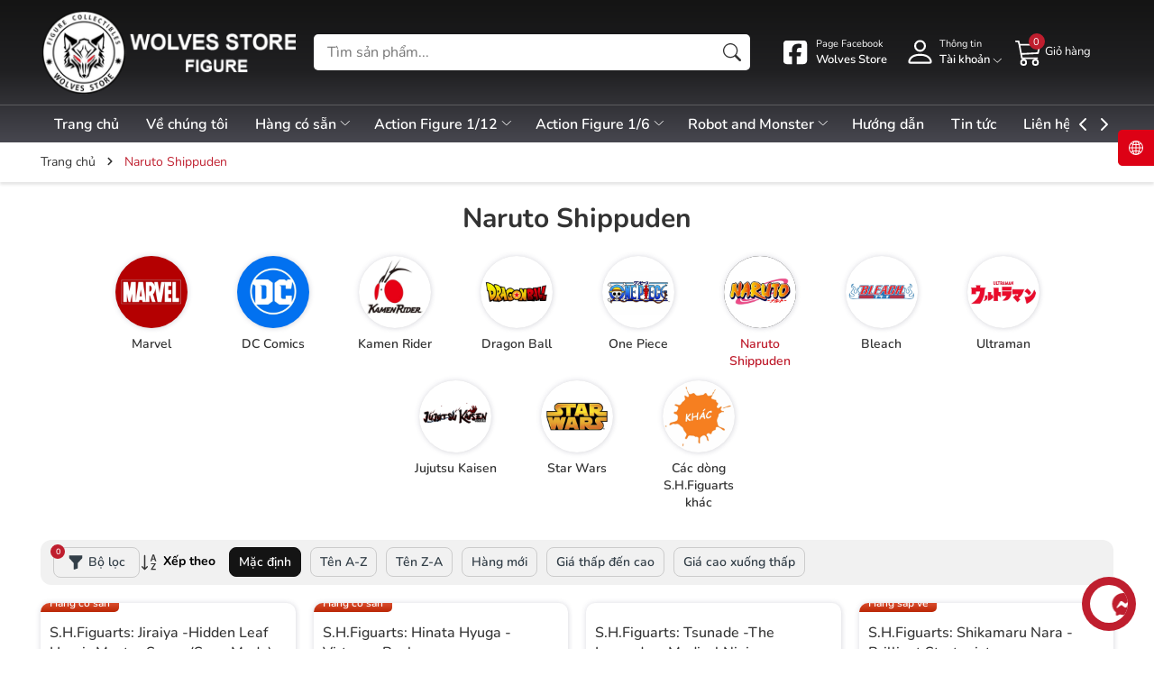

--- FILE ---
content_type: text/html; charset=utf-8
request_url: https://wolvesstore.vn/naruto-shippuden
body_size: 63098
content:
<!DOCTYPE html>
<html lang="vi">
	<head>
		<meta charset="UTF-8" />
		<meta name="theme-color" content="#141414" />
		<link rel="canonical" href="https://wolvesstore.vn/naruto-shippuden"/>
		<meta name='revisit-after' content='2 days' />
		<meta name="viewport" content="width=device-width, minimum-scale=1.0, maximum-scale=1.0, user-scalable=no">	
		<meta name="robots" content="noodp,index,follow" />
		<meta name="description" content="">
		<title>Naruto Shippuden		</title>
		<meta name="keywords" content="Naruto Shippuden, Wolves Store Figure, wolvesstore.vn"/>		
		
	<meta property="og:type" content="website">
	<meta property="og:title" content="Naruto Shippuden">
	<meta property="og:image" content="https://bizweb.dktcdn.net/100/503/392/themes/931883/assets/logo.png?1710398517854">
	<meta property="og:image:secure_url" content="https://bizweb.dktcdn.net/100/503/392/themes/931883/assets/logo.png?1710398517854">

<meta property="og:description" content="">
<meta property="og:url" content="https://wolvesstore.vn/naruto-shippuden">
<meta property="og:site_name" content="Wolves Store Figure">	
		<link rel="icon" href="//bizweb.dktcdn.net/100/503/392/themes/931883/assets/favicon.png?1710398517854" type="image/x-icon" />
		<link rel="preload" as="script" href="//bizweb.dktcdn.net/100/503/392/themes/931883/assets/jquery.js?1710398517854" />
		<script src="//bizweb.dktcdn.net/100/503/392/themes/931883/assets/jquery.js?1710398517854" type="text/javascript"></script>
		<link rel="preload" as="script" href="//bizweb.dktcdn.net/100/503/392/themes/931883/assets/swiper.js?1710398517854" />
		<script src="//bizweb.dktcdn.net/100/503/392/themes/931883/assets/swiper.js?1710398517854" type="text/javascript"></script>
		<link rel="preload" as="script" href="//bizweb.dktcdn.net/100/503/392/themes/931883/assets/lazy.js?1710398517854" />
		<script src="//bizweb.dktcdn.net/100/503/392/themes/931883/assets/lazy.js?1710398517854" type="text/javascript"></script>
		



<link rel="preload" as='image' media="screen and (max-width: 480px)" href="//bizweb.dktcdn.net/thumb/grande/100/503/392/themes/931883/assets/slider_1.jpg?1710398517854">





<link rel="preload" as='image' media="screen and (max-width: 480px)" href="//bizweb.dktcdn.net/thumb/grande/100/503/392/themes/931883/assets/slider_2.jpg?1710398517854">















<link rel="preload" as='style' type="text/css" href="//bizweb.dktcdn.net/100/503/392/themes/931883/assets/fonts.scss.css?1710398517854">
<link rel="preload" as='style' type="text/css" href="//bizweb.dktcdn.net/100/503/392/themes/931883/assets/main.scss.css?1710398517854">


<link rel="preload" as='style'  type="text/css" href="//bizweb.dktcdn.net/100/503/392/themes/931883/assets/bootstrap-4-3-min.css?1710398517854">
<link rel="preload" as='style'  type="text/css" href="//bizweb.dktcdn.net/100/503/392/themes/931883/assets/quickviews_popup_cart.scss.css?1710398517854">
<style>
	:root {
		--mainColor: #01567f;
		--textColor: #231f20;
	}
</style>
<link href="//bizweb.dktcdn.net/100/503/392/themes/931883/assets/fonts.scss.css?1710398517854" rel="stylesheet" type="text/css" media="all" />
<link rel="stylesheet" href="//bizweb.dktcdn.net/100/503/392/themes/931883/assets/bootstrap-4-3-min.css?1710398517854">
<link href="//bizweb.dktcdn.net/100/503/392/themes/931883/assets/main.scss.css?1710398517854" rel="stylesheet" type="text/css" media="all" />	
<link href="//bizweb.dktcdn.net/100/503/392/themes/931883/assets/breadcrumb_style.scss.css?1710398517854" rel="stylesheet" type="text/css" media="all" />









<link href="//bizweb.dktcdn.net/100/503/392/themes/931883/assets/collection_style.scss.css?1710398517854" rel="stylesheet" type="text/css" media="all" />

<link href="//bizweb.dktcdn.net/100/503/392/themes/931883/assets/quickviews_popup_cart.scss.css?1710398517854" rel="stylesheet" type="text/css" media="all" />

		<script>
	var Bizweb = Bizweb || {};
	Bizweb.store = 'wolvesstore.mysapo.net';
	Bizweb.id = 503392;
	Bizweb.theme = {"id":931883,"name":"Sudes Phone","role":"main"};
	Bizweb.template = 'collection';
	if(!Bizweb.fbEventId)  Bizweb.fbEventId = 'xxxxxxxx-xxxx-4xxx-yxxx-xxxxxxxxxxxx'.replace(/[xy]/g, function (c) {
	var r = Math.random() * 16 | 0, v = c == 'x' ? r : (r & 0x3 | 0x8);
				return v.toString(16);
			});		
</script>
<script>
	(function () {
		function asyncLoad() {
			var urls = [];
			for (var i = 0; i < urls.length; i++) {
				var s = document.createElement('script');
				s.type = 'text/javascript';
				s.async = true;
				s.src = urls[i];
				var x = document.getElementsByTagName('script')[0];
				x.parentNode.insertBefore(s, x);
			}
		};
		window.attachEvent ? window.attachEvent('onload', asyncLoad) : window.addEventListener('load', asyncLoad, false);
	})();
</script>


<script>
	window.BizwebAnalytics = window.BizwebAnalytics || {};
	window.BizwebAnalytics.meta = window.BizwebAnalytics.meta || {};
	window.BizwebAnalytics.meta.currency = 'VND';
	window.BizwebAnalytics.tracking_url = '/s';

	var meta = {};
	
	
	for (var attr in meta) {
	window.BizwebAnalytics.meta[attr] = meta[attr];
	}
</script>

	
		<script src="/dist/js/stats.min.js?v=96f2ff2"></script>
	












		
		
		
<script type="application/ld+json">
        {
        "@context": "http://schema.org",
        "@type": "BreadcrumbList",
        "itemListElement": 
        [
            {
                "@type": "ListItem",
                "position": 1,
                "item": 
                {
                  "@id": "https://wolvesstore.vn",
                  "name": "Trang chủ"
                }
            },
      
        
      
      {
                "@type": "ListItem",
                "position": 2,
                "item": 
                {
                  "@id": "https://wolvesstore.vn/naruto-shippuden",
                  "name": "Naruto Shippuden"
                }
            }
      
      
      
      
      
      
      
    
        ]
        }
</script>

<script type="application/ld+json">
{
	"@context" : "http://schema.org",
  	"@type" : "Organization",
  	"legalName" : "Wolves Store Figure",
  	"url" : "https://wolvesstore.vn",
  	"contactPoint":[{
    	"@type" : "ContactPoint",
    	"telephone" : "+84 0914165278",
    	"contactType" : "customer service"
  	}],
  	"logo":"//bizweb.dktcdn.net/100/503/392/themes/931883/assets/logo.png?1710398517854",
  	"sameAs":[
  	"#",
    "#"
	]
}
</script>
<script type="application/ld+json">
{
  "@context" : "http://schema.org",
  "@type" : "WebSite", 
  "name" : "Wolves Store Figure",
  "url" : "https://wolvesstore.vn",
  "potentialAction":{
    	"@type" : "SearchAction",
    	"target" : "https://wolvesstore.vn/search?query={search_term}",
    	"query-input" : "required name=search_term"
  	}                     
}
</script>
		<script>
			$(document).ready(function ($) {
				awe_lazyloadImage();
			});
			function awe_lazyloadImage() {
				var ll = new LazyLoad({
					elements_selector: ".lazyload",
					load_delay: 100,
					threshold: 0
				});
			} window.awe_lazyloadImage=awe_lazyloadImage;
		</script>
	</head>
	<body>
		<div class="opacity_menu"></div>
		<header class="header">
	<div class="main-header">
		<div class="container">
			<div class="box-hearder">
				<div class="row align-items-center">
					<div class="col-8 col-lg-3 col-md-8 header-logo">
						<button class="menu-icon md-hidden" aria-label="Menu" id="btn-menu-mobile" title="Menu">
							<svg xmlns="http://www.w3.org/2000/svg" width="16" height="16" fill="currentColor" class="bi bi-list" viewBox="0 0 16 16">
								<path fill-rule="evenodd" d="M2.5 12a.5.5 0 0 1 .5-.5h10a.5.5 0 0 1 0 1H3a.5.5 0 0 1-.5-.5zm0-4a.5.5 0 0 1 .5-.5h10a.5.5 0 0 1 0 1H3a.5.5 0 0 1-.5-.5zm0-4a.5.5 0 0 1 .5-.5h10a.5.5 0 0 1 0 1H3a.5.5 0 0 1-.5-.5z"/>
							</svg>	
						</button>
						
						<a href="/" class="logo-wrapper" title="Wolves Store Figure">
							<img width="590" height="200" src="[data-uri]" data-src="//bizweb.dktcdn.net/100/503/392/themes/931883/assets/logo.png?1710398517854" alt="Wolves Store Figure" class="lazyload">
						</a>
						
					</div>
					<div class="col-12 col-md-12 col-lg-5 header-mid">
						<div class="list-top-item header_tim_kiem">
							<form action="/search" method="get" class="header-search-form input-group search-bar" role="search">
								<input name="query" required class="input-group-field auto-search search-auto form-control" placeholder="Tìm sản phẩm..." autocomplete="off" type="text">
								<input type="hidden" name="type" value="product">
								<button type="submit" class="btn icon-fallback-text" aria-label="Tìm kiếm" title="Tìm kiếm">
									<svg xmlns="http://www.w3.org/2000/svg" width="16" height="16" fill="currentColor" class="bi bi-search" viewBox="0 0 16 16">
										<path d="M11.742 10.344a6.5 6.5 0 1 0-1.397 1.398h-.001c.03.04.062.078.098.115l3.85 3.85a1 1 0 0 0 1.415-1.414l-3.85-3.85a1.007 1.007 0 0 0-.115-.1zM12 6.5a5.5 5.5 0 1 1-11 0 5.5 5.5 0 0 1 11 0z"/>
									</svg>
								</button>
								
								<div class="search-suggest">
									
									<div class="item-suggest">
										<div class="search-title">
											<svg width="16px" height="16px" xmlns="http://www.w3.org/2000/svg"  version="1.1" viewBox="-22 0 134 134.06032"> <g> <path d="M 23.347656 134.058594 C 8.445312 84.953125 39.933594 67.023438 39.933594 67.023438 C 37.730469 93.226562 52.621094 113.640625 52.621094 113.640625 C 58.097656 111.988281 68.550781 104.265625 68.550781 104.265625 C 68.550781 113.640625 63.035156 134.046875 63.035156 134.046875 C 63.035156 134.046875 82.34375 119.117188 88.421875 94.320312 C 94.492188 69.523438 76.859375 44.628906 76.859375 44.628906 C 77.921875 62.179688 71.984375 79.441406 60.351562 92.628906 C 60.933594 91.957031 61.421875 91.210938 61.796875 90.402344 C 63.886719 86.222656 67.242188 75.359375 65.277344 50.203125 C 62.511719 14.890625 30.515625 0 30.515625 0 C 33.273438 21.515625 25.003906 26.472656 5.632812 67.3125 C -13.738281 108.144531 23.347656 134.058594 23.347656 134.058594 Z M 23.347656 134.058594 " style=" stroke:none;fill-rule:nonzero;fill:rgb(0%,0%,0%);fill-opacity:1;" /></g></svg>
											Tìm kiếm nhiều nhất
										</div>
										<div class="search-list">
											
											
											<a href="/search?q=Jujutsu%20Kaisen" class="search-item" title="Tìm kiếm Jujutsu Kaisen">
												Jujutsu Kaisen
											</a>
											
											<a href="/search?q=One%20Piece" class="search-item" title="Tìm kiếm One Piece">
												One Piece
											</a>
											
											<a href="/search?q=Dragon%20Ball" class="search-item" title="Tìm kiếm Dragon Ball">
												Dragon Ball
											</a>
											
											<a href="/search?q=Marvel" class="search-item" title="Tìm kiếm Marvel">
												Marvel
											</a>
											
											<a href="/search?q=Gundam" class="search-item" title="Tìm kiếm Gundam">
												Gundam
											</a>
											
										</div>
									</div>
									
									
									<div class="list-search">
									</div>
									
								</div>
								
							</form>
						</div>
					</div>
					<div class="col-4 col-lg-4 col-md-4 header-right">
						<div class="sudes-header-hotline sm-hidden">
							<a title="Page Facebook" href="https://www.facebook.com/figurewolvesstore/">
								<svg xmlns="http://www.w3.org/2000/svg" height="16" width="14" viewBox="0 0 448 512"><!--!Font Awesome Free 6.5.0 by @fontawesome - https://fontawesome.com License - https://fontawesome.com/license/free Copyright 2023 Fonticons, Inc.--><path d="M64 32C28.7 32 0 60.7 0 96V416c0 35.3 28.7 64 64 64h98.2V334.2H109.4V256h52.8V222.3c0-87.1 39.4-127.5 125-127.5c16.2 0 44.2 3.2 55.7 6.4V172c-6-.6-16.5-1-29.6-1c-42 0-58.2 15.9-58.2 57.2V256h83.6l-14.4 78.2H255V480H384c35.3 0 64-28.7 64-64V96c0-35.3-28.7-64-64-64H64z"/></svg>
								<div class="text-box">
									<span class="acc-text-small">Page Facebook</span>
									<span class="acc-text">Wolves Store</span>
								</div>

							</a>
						</div>
						<div class="sudes-header-account header-action_account">
							<a href="javascript:;" class="header-account" aria-label="Tài khoản" title="Tài khoản">
								<svg xmlns="http://www.w3.org/2000/svg" width="30" height="30" fill="currentColor" class="bi bi-person" viewBox="0 0 16 16">
									<path d="M8 8a3 3 0 1 0 0-6 3 3 0 0 0 0 6Zm2-3a2 2 0 1 1-4 0 2 2 0 0 1 4 0Zm4 8c0 1-1 1-1 1H3s-1 0-1-1 1-4 6-4 6 3 6 4Zm-1-.004c-.001-.246-.154-.986-.832-1.664C11.516 10.68 10.289 10 8 10c-2.29 0-3.516.68-4.168 1.332-.678.678-.83 1.418-.832 1.664h10Z"/>
								</svg>
								<div class="text-box">
									<span class="acc-text-small sm-hidden">Thông tin</span>
									<span class="acc-text">Tài khoản
										<svg width="30" height="30" viewBox="0 0 8 17" fill="none" xmlns="http://www.w3.org/2000/svg"> 
											<path d="M7.13382 7.1278L7.13379 7.12777L0.512271 0.509686L0.795057 0.226752L0.51227 0.509685C0.512123 0.509538 0.51201 0.509431 0.511927 0.509356L7.13382 7.1278ZM7.13382 7.1278C7.62239 7.61603 7.622 8.40641 7.13301 8.89414L7.13298 8.89417L0.502368 15.5089C0.50222 15.509 0.502106 15.5091 0.502022 15.5092C0.501841 15.5092 0.501547 15.5093 0.501149 15.5093C0.500827 15.5093 0.500574 15.5093 0.500392 15.5092L7.13055 8.89499C7.13056 8.89498 7.13057 8.89497 7.13058 8.89495C7.61976 8.407 7.62011 7.61541 7.13138 7.12699L7.13382 7.1278Z"></path></svg>
									</span>
								</div>

							</a>
							<ul>
								
								<li class="li-account"><a rel="nofollow" href="/account/login" title="Đăng nhập">
									<svg xmlns="http://www.w3.org/2000/svg" width="16" height="16" fill="currentColor" class="bi bi-box-arrow-in-right" viewBox="0 0 16 16">
										<path fill-rule="evenodd" d="M6 3.5a.5.5 0 0 1 .5-.5h8a.5.5 0 0 1 .5.5v9a.5.5 0 0 1-.5.5h-8a.5.5 0 0 1-.5-.5v-2a.5.5 0 0 0-1 0v2A1.5 1.5 0 0 0 6.5 14h8a1.5 1.5 0 0 0 1.5-1.5v-9A1.5 1.5 0 0 0 14.5 2h-8A1.5 1.5 0 0 0 5 3.5v2a.5.5 0 0 0 1 0v-2z"/>
										<path fill-rule="evenodd" d="M11.854 8.354a.5.5 0 0 0 0-.708l-3-3a.5.5 0 1 0-.708.708L10.293 7.5H1.5a.5.5 0 0 0 0 1h8.793l-2.147 2.146a.5.5 0 0 0 .708.708l3-3z"/>
									</svg>
									Đăng nhập</a>
								</li>
								<li class="li-account"><a rel="nofollow" href="/account/register" title="Đăng ký">
									<svg xmlns="http://www.w3.org/2000/svg" width="16" height="16" fill="currentColor" class="bi bi-person-plus" viewBox="0 0 16 16">
										<path d="M6 8a3 3 0 1 0 0-6 3 3 0 0 0 0 6zm2-3a2 2 0 1 1-4 0 2 2 0 0 1 4 0zm4 8c0 1-1 1-1 1H1s-1 0-1-1 1-4 6-4 6 3 6 4zm-1-.004c-.001-.246-.154-.986-.832-1.664C9.516 10.68 8.289 10 6 10c-2.29 0-3.516.68-4.168 1.332-.678.678-.83 1.418-.832 1.664h10z"/>
										<path fill-rule="evenodd" d="M13.5 5a.5.5 0 0 1 .5.5V7h1.5a.5.5 0 0 1 0 1H14v1.5a.5.5 0 0 1-1 0V8h-1.5a.5.5 0 0 1 0-1H13V5.5a.5.5 0 0 1 .5-.5z"/>
									</svg>
									Đăng ký</a>
								</li>
								
								
								<li class="li-account"><a rel="nofollow" href="" title="Danh sách yêu thích">
									<svg xmlns="http://www.w3.org/2000/svg" width="16" height="16" fill="currentColor" class="bi bi-heart" viewBox="0 0 16 16">
										<path d="m8 2.748-.717-.737C5.6.281 2.514.878 1.4 3.053c-.523 1.023-.641 2.5.314 4.385.92 1.815 2.834 3.989 6.286 6.357 3.452-2.368 5.365-4.542 6.286-6.357.955-1.886.838-3.362.314-4.385C13.486.878 10.4.28 8.717 2.01L8 2.748zM8 15C-7.333 4.868 3.279-3.04 7.824 1.143c.06.055.119.112.176.171a3.12 3.12 0 0 1 .176-.17C12.72-3.042 23.333 4.867 8 15z"/>
									</svg>
									Danh sách yêu thích (<span class="js-wishlist-count">0</span>)</a>
								</li>
								
								
							</ul>
						</div>
						<div class="sudes-header-cart header-action_cart">
							<a class="a-hea" href="/cart" aria-label="Giỏ hàng" title="Giỏ hàng">
								<span class="box-icon">
									<svg xmlns="http://www.w3.org/2000/svg" width="30" height="30" fill="currentColor" class="bi bi-cart3" viewBox="0 0 16 16">
										<path d="M0 1.5A.5.5 0 0 1 .5 1H2a.5.5 0 0 1 .485.379L2.89 3H14.5a.5.5 0 0 1 .49.598l-1 5a.5.5 0 0 1-.465.401l-9.397.472L4.415 11H13a.5.5 0 0 1 0 1H4a.5.5 0 0 1-.491-.408L2.01 3.607 1.61 2H.5a.5.5 0 0 1-.5-.5zM3.102 4l.84 4.479 9.144-.459L13.89 4H3.102zM5 12a2 2 0 1 0 0 4 2 2 0 0 0 0-4zm7 0a2 2 0 1 0 0 4 2 2 0 0 0 0-4zm-7 1a1 1 0 1 1 0 2 1 1 0 0 1 0-2zm7 0a1 1 0 1 1 0 2 1 1 0 0 1 0-2z"/>
									</svg>
								</span>
								<span class="count_item count_item_pr"></span>
								<span class="item-title sm-hidden">Giỏ hàng</span>
							</a>
							<div class="top-cart-content">		
								<div class="CartHeaderContainer">
								</div>
							</div>
						</div>
					</div>
				</div>
			</div>
		</div> 
	</div>
	<div class="header-menu">
		<div class="container">
			<div class="navigation-horizontal">
				<div class="title_menu md-hidden">
					<span class="title_">
						Danh mục
					</span>
				</div>
				<div class="col-menu">
					<ul id="nav" class="nav">
	
	
	
	
	<li class="nav-item ">
		<a class="nav-link" href="/" title="Trang chủ">Trang chủ</a>
	</li>
	
	
	
	
	<li class="nav-item ">
		<a class="nav-link" href="/gioi-thieu" title="Về chúng tôi">Về chúng tôi</a>
	</li>
	
	
	
	
	<li class="nav-item has-childs  ">
		<a href="/hang-co-san" class="nav-link" title="Hàng có sẵn">Hàng có sẵn 
			<svg width="8" height="17" viewBox="0 0 8 17" fill="none" xmlns="http://www.w3.org/2000/svg"> 
				<path d="M7.13382 7.1278L7.13379 7.12777L0.512271 0.509686L0.795057 0.226752L0.51227 0.509685C0.512123 0.509538 0.51201 0.509431 0.511927 0.509356L7.13382 7.1278ZM7.13382 7.1278C7.62239 7.61603 7.622 8.40641 7.13301 8.89414L7.13298 8.89417L0.502368 15.5089C0.50222 15.509 0.502106 15.5091 0.502022 15.5092C0.501841 15.5092 0.501547 15.5093 0.501149 15.5093C0.500827 15.5093 0.500574 15.5093 0.500392 15.5092L7.13055 8.89499C7.13056 8.89498 7.13057 8.89497 7.13058 8.89495C7.61976 8.407 7.62011 7.61541 7.13138 7.12699L7.13382 7.1278Z"></path></svg>
		</a>
		<i class="open_mnu down_icon"></i>
		
		<ul class="dropdown-menu">
			
			
			<li class="nav-item-lv2">
				<a class="nav-link" href="/marvel-hang-san" title="Marvel">Marvel</a>
			</li>
			
			
			
			<li class="nav-item-lv2">
				<a class="nav-link" href="/dc-comics-hang-san" title="DC Comics">DC Comics</a>
			</li>
			
			
			
			<li class="nav-item-lv2">
				<a class="nav-link" href="/kamen-rider-hang-san" title="Kamen Rider">Kamen Rider</a>
			</li>
			
			
			
			<li class="nav-item-lv2">
				<a class="nav-link" href="/dragon-ball-hang-san" title="Dragon Ball">Dragon Ball</a>
			</li>
			
			
			
			<li class="nav-item-lv2">
				<a class="nav-link" href="/one-piece-hang-san" title="One Piece">One Piece</a>
			</li>
			
			
			
			<li class="nav-item-lv2">
				<a class="nav-link" href="/naruto-shippuden-hang-san" title="Naruto Shippuden">Naruto Shippuden</a>
			</li>
			
			
			
			<li class="nav-item-lv2">
				<a class="nav-link" href="/jujutsu-kaisen-hang-san" title="Jujutsu Kaisen">Jujutsu Kaisen</a>
			</li>
			
			
			
			<li class="nav-item-lv2">
				<a class="nav-link" href="/ultraman-hang-san" title="Ultraman">Ultraman</a>
			</li>
			
			
			
			<li class="nav-item-lv2">
				<a class="nav-link" href="/cac-dong-s-h-figuarts-khac-hang-san" title="Các dòng S.H.Figuarts khác">Các dòng S.H.Figuarts khác</a>
			</li>
			
			
			
			<li class="nav-item-lv2">
				<a class="nav-link" href="/storm-collectibles-1" title="Storm Collectibles">Storm Collectibles</a>
			</li>
			
			
			
			<li class="nav-item-lv2">
				<a class="nav-link" href="/mafex-hang-san" title="Mafex">Mafex</a>
			</li>
			
			
			
			<li class="nav-item-lv2">
				<a class="nav-link" href="/figma-hang-san" title="Figma">Figma</a>
			</li>
			
			
			
			<li class="nav-item-lv2">
				<a class="nav-link" href="/mezco-hang-san" title="Mezco">Mezco</a>
			</li>
			
			
			
			<li class="nav-item-lv2">
				<a class="nav-link" href="/s-h-monsterarts-hang-san" title="S.H.MonsterArts">S.H.MonsterArts</a>
			</li>
			
			
			
			<li class="nav-item-lv2">
				<a class="nav-link" href="/soul-of-chogokin-hang-san" title="Soul of Chogokin">Soul of Chogokin</a>
			</li>
			
			
			
			<li class="nav-item-lv2">
				<a class="nav-link" href="/tbleague-hang-san" title="TBLeague">TBLeague</a>
			</li>
			
			
			
			<li class="nav-item-lv2">
				<a class="nav-link" href="/cac-hang-khac" title="Các hãng khác">Các hãng khác</a>
			</li>
			
			
		</ul>
		
	</li>
	
	
	
	
	<li class="nav-item has-childs  ">
		<a href="/action-figure-1-12" class="nav-link" title="Action Figure 1/12">Action Figure 1/12 
			<svg width="8" height="17" viewBox="0 0 8 17" fill="none" xmlns="http://www.w3.org/2000/svg"> 
				<path d="M7.13382 7.1278L7.13379 7.12777L0.512271 0.509686L0.795057 0.226752L0.51227 0.509685C0.512123 0.509538 0.51201 0.509431 0.511927 0.509356L7.13382 7.1278ZM7.13382 7.1278C7.62239 7.61603 7.622 8.40641 7.13301 8.89414L7.13298 8.89417L0.502368 15.5089C0.50222 15.509 0.502106 15.5091 0.502022 15.5092C0.501841 15.5092 0.501547 15.5093 0.501149 15.5093C0.500827 15.5093 0.500574 15.5093 0.500392 15.5092L7.13055 8.89499C7.13056 8.89498 7.13057 8.89497 7.13058 8.89495C7.61976 8.407 7.62011 7.61541 7.13138 7.12699L7.13382 7.1278Z"></path></svg>
		</a>
		<i class="open_mnu down_icon"></i>
		
		<ul class="dropdown-menu">
			
			
			<li class="dropdown-submenu nav-item-lv2 has-childs2">
				<a class="nav-link" href="/s-h-figuarts" title="S.H.Figuarts">S.H.Figuarts <svg width="8" height="17" viewBox="0 0 8 17" fill="none" xmlns="http://www.w3.org/2000/svg"> <path d="M7.13382 7.1278L7.13379 7.12777L0.512271 0.509686L0.795057 0.226752L0.51227 0.509685C0.512123 0.509538 0.51201 0.509431 0.511927 0.509356L7.13382 7.1278ZM7.13382 7.1278C7.62239 7.61603 7.622 8.40641 7.13301 8.89414L7.13298 8.89417L0.502368 15.5089C0.50222 15.509 0.502106 15.5091 0.502022 15.5092C0.501841 15.5092 0.501547 15.5093 0.501149 15.5093C0.500827 15.5093 0.500574 15.5093 0.500392 15.5092L7.13055 8.89499C7.13056 8.89498 7.13057 8.89497 7.13058 8.89495C7.61976 8.407 7.62011 7.61541 7.13138 7.12699L7.13382 7.1278Z"></path></svg></a>
				<i class="open_mnu down_icon"></i>
				<ul class="dropdown-menu">
					
					<li class="nav-item-lv3">
						<a class="nav-link" href="/marvel" title="Marvel">Marvel</a>
					</li>
					
					<li class="nav-item-lv3">
						<a class="nav-link" href="/dc-comics" title="DC Comics">DC Comics</a>
					</li>
					
					<li class="nav-item-lv3">
						<a class="nav-link" href="/kamen-rider" title="Kamen Rider">Kamen Rider</a>
					</li>
					
					<li class="nav-item-lv3">
						<a class="nav-link" href="/dragon-ball" title="Dragon Ball">Dragon Ball</a>
					</li>
					
					<li class="nav-item-lv3">
						<a class="nav-link" href="/one-piece" title="One Piece">One Piece</a>
					</li>
					
					<li class="nav-item-lv3">
						<a class="nav-link" href="/naruto-shippuden" title="Naruto Shippuden">Naruto Shippuden</a>
					</li>
					
					<li class="nav-item-lv3">
						<a class="nav-link" href="/bleach" title="Bleach">Bleach</a>
					</li>
					
					<li class="nav-item-lv3">
						<a class="nav-link" href="/ultraman" title="Ultraman">Ultraman</a>
					</li>
					
					<li class="nav-item-lv3">
						<a class="nav-link" href="/jujutsu-kaisen" title="Jujutsu Kaisen">Jujutsu Kaisen</a>
					</li>
					
					<li class="nav-item-lv3">
						<a class="nav-link" href="/star-wars" title="Star Wars">Star Wars</a>
					</li>
					
					<li class="nav-item-lv3">
						<a class="nav-link" href="/cac-dong-shfiguarts-khac" title="Các dòng S.H.Figuarts khác">Các dòng S.H.Figuarts khác</a>
					</li>
					
				</ul>
			</li>
			
			
			
			<li class="nav-item-lv2">
				<a class="nav-link" href="/mafex" title="Mafex">Mafex</a>
			</li>
			
			
			
			<li class="nav-item-lv2">
				<a class="nav-link" href="/amazing-yamaguchi-revoltech" title="Amazing Yamaguchi - Revoltech">Amazing Yamaguchi - Revoltech</a>
			</li>
			
			
			
			<li class="nav-item-lv2">
				<a class="nav-link" href="/storm-collectibles" title="Storm Collectibles">Storm Collectibles</a>
			</li>
			
			
			
			<li class="nav-item-lv2">
				<a class="nav-link" href="/threezero" title="Threezero">Threezero</a>
			</li>
			
			
			
			<li class="nav-item-lv2">
				<a class="nav-link" href="/figma" title="Figma">Figma</a>
			</li>
			
			
			
			<li class="nav-item-lv2">
				<a class="nav-link" href="/nendoroid" title="Nendoroid">Nendoroid</a>
			</li>
			
			
			
			<li class="nav-item-lv2">
				<a class="nav-link" href="/mezco" title="Mezco">Mezco</a>
			</li>
			
			
			
			<li class="nav-item-lv2">
				<a class="nav-link" href="/joytoy" title="Joytoy">Joytoy</a>
			</li>
			
			
			
			<li class="nav-item-lv2">
				<a class="nav-link" href="/cac-hang-action-figure-1-12-khac" title="Các hãng Action Figure 1/12 khác">Các hãng Action Figure 1/12 khác</a>
			</li>
			
			
		</ul>
		
	</li>
	
	
	
	
	<li class="nav-item has-childs  ">
		<a href="/action-figure-1-6" class="nav-link" title="Action Figure 1/6">Action Figure 1/6 
			<svg width="8" height="17" viewBox="0 0 8 17" fill="none" xmlns="http://www.w3.org/2000/svg"> 
				<path d="M7.13382 7.1278L7.13379 7.12777L0.512271 0.509686L0.795057 0.226752L0.51227 0.509685C0.512123 0.509538 0.51201 0.509431 0.511927 0.509356L7.13382 7.1278ZM7.13382 7.1278C7.62239 7.61603 7.622 8.40641 7.13301 8.89414L7.13298 8.89417L0.502368 15.5089C0.50222 15.509 0.502106 15.5091 0.502022 15.5092C0.501841 15.5092 0.501547 15.5093 0.501149 15.5093C0.500827 15.5093 0.500574 15.5093 0.500392 15.5092L7.13055 8.89499C7.13056 8.89498 7.13057 8.89497 7.13058 8.89495C7.61976 8.407 7.62011 7.61541 7.13138 7.12699L7.13382 7.1278Z"></path></svg>
		</a>
		<i class="open_mnu down_icon"></i>
		
		<ul class="dropdown-menu">
			
			
			<li class="nav-item-lv2">
				<a class="nav-link" href="/hottoys" title="Hottoys">Hottoys</a>
			</li>
			
			
			
			<li class="nav-item-lv2">
				<a class="nav-link" href="/tbleague" title="Tbleague">Tbleague</a>
			</li>
			
			
			
			<li class="nav-item-lv2">
				<a class="nav-link" href="/damtoys" title="Damtoys">Damtoys</a>
			</li>
			
			
			
			<li class="nav-item-lv2">
				<a class="nav-link" href="/soosootoys" title="Soosootoys">Soosootoys</a>
			</li>
			
			
			
			<li class="nav-item-lv2">
				<a class="nav-link" href="/cac-hang-action-figure-1-6-khac" title="Các hãng Action Figure 1/6 khác">Các hãng Action Figure 1/6 khác</a>
			</li>
			
			
		</ul>
		
	</li>
	
	
	
	
	<li class="nav-item has-childs  ">
		<a href="/robot-and-monster" class="nav-link" title="Robot and Monster">Robot and Monster 
			<svg width="8" height="17" viewBox="0 0 8 17" fill="none" xmlns="http://www.w3.org/2000/svg"> 
				<path d="M7.13382 7.1278L7.13379 7.12777L0.512271 0.509686L0.795057 0.226752L0.51227 0.509685C0.512123 0.509538 0.51201 0.509431 0.511927 0.509356L7.13382 7.1278ZM7.13382 7.1278C7.62239 7.61603 7.622 8.40641 7.13301 8.89414L7.13298 8.89417L0.502368 15.5089C0.50222 15.509 0.502106 15.5091 0.502022 15.5092C0.501841 15.5092 0.501547 15.5093 0.501149 15.5093C0.500827 15.5093 0.500574 15.5093 0.500392 15.5092L7.13055 8.89499C7.13056 8.89498 7.13057 8.89497 7.13058 8.89495C7.61976 8.407 7.62011 7.61541 7.13138 7.12699L7.13382 7.1278Z"></path></svg>
		</a>
		<i class="open_mnu down_icon"></i>
		
		<ul class="dropdown-menu">
			
			
			<li class="nav-item-lv2">
				<a class="nav-link" href="/metal-build" title="Metal Build">Metal Build</a>
			</li>
			
			
			
			<li class="nav-item-lv2">
				<a class="nav-link" href="/robot-spirits" title="Robot Spirits">Robot Spirits</a>
			</li>
			
			
			
			<li class="nav-item-lv2">
				<a class="nav-link" href="/metal-robot-spirits" title="Metal Robot Spirits">Metal Robot Spirits</a>
			</li>
			
			
			
			<li class="nav-item-lv2">
				<a class="nav-link" href="/soul-of-chogokin" title="Soul of Chogokin">Soul of Chogokin</a>
			</li>
			
			
			
			<li class="nav-item-lv2">
				<a class="nav-link" href="/dx-chogokin" title="DX Chogokin">DX Chogokin</a>
			</li>
			
			
			
			<li class="nav-item-lv2">
				<a class="nav-link" href="/threezero-1" title="Threezero">Threezero</a>
			</li>
			
			
			
			<li class="nav-item-lv2">
				<a class="nav-link" href="/moshow-toys" title="Moshow Toys">Moshow Toys</a>
			</li>
			
			
			
			<li class="nav-item-lv2">
				<a class="nav-link" href="/s-h-monsterarts" title="S.H.Monsterarts">S.H.Monsterarts</a>
			</li>
			
			
			
			<li class="nav-item-lv2">
				<a class="nav-link" href="/hiya-toys" title="Hiya Toys">Hiya Toys</a>
			</li>
			
			
			
			<li class="nav-item-lv2">
				<a class="nav-link" href="/cac-hang-robot-and-monster-khac" title="Các hãng Robot and Monster khác">Các hãng Robot and Monster khác</a>
			</li>
			
			
		</ul>
		
	</li>
	
	
	
	
	<li class="nav-item ">
		<a class="nav-link" href="/huong-dan" title="Hướng dẫn">Hướng dẫn</a>
	</li>
	
	
	
	
	<li class="nav-item ">
		<a class="nav-link" href="/tin-tuc" title="Tin tức">Tin tức</a>
	</li>
	
	
	
	
	<li class="nav-item ">
		<a class="nav-link" href="/lien-he" title="Liên hệ">Liên hệ</a>
	</li>
	
	
</ul>
<ul class="md-hidden list-menu-account">
	<li class="li-account">
		<a title="Điện thoại: 091.416.5278" href="tel:091.416.5278">
			<svg width="23" height="23" viewBox="0 0 23 23" fill="none" xmlns="http://www.w3.org/2000/svg">
				<g clip-path="url(#clip0_509_108)">
					<path d="M18.1771 14.2476C17.7063 13.7573 17.1383 13.4952 16.5364 13.4952C15.9393 13.4952 15.3665 13.7525 14.8762 14.2428L13.3422 15.7719C13.216 15.7039 13.0898 15.6408 12.9685 15.5777C12.7937 15.4903 12.6287 15.4078 12.4879 15.3204C11.051 14.4078 9.74519 13.2185 8.49278 11.6797C7.88599 10.9127 7.47823 10.2671 7.18212 9.61177C7.58017 9.2477 7.9491 8.86906 8.30832 8.50499C8.44424 8.36907 8.58016 8.22829 8.71608 8.09237C9.73548 7.07297 9.73548 5.7526 8.71608 4.73319L7.39085 3.40797C7.24037 3.25748 7.08503 3.10214 6.9394 2.94681C6.64814 2.64584 6.34232 2.33516 6.02679 2.04391C5.55592 1.57789 4.99282 1.33032 4.4006 1.33032C3.80837 1.33032 3.23556 1.57789 2.75013 2.04391C2.74528 2.04876 2.74528 2.04876 2.74043 2.05361L1.08996 3.71864C0.46861 4.33999 0.114245 5.09726 0.0365763 5.97589C-0.0799271 7.39335 0.337543 8.71372 0.657928 9.57779C1.44433 11.6991 2.61907 13.6651 4.37147 15.7719C6.49766 18.3107 9.05588 20.3155 11.9782 21.7281C13.0947 22.2572 14.5849 22.8834 16.25 22.9902C16.3519 22.9951 16.4587 22.9999 16.5558 22.9999C17.6771 22.9999 18.6189 22.597 19.3567 21.7961C19.3616 21.7864 19.3713 21.7815 19.3761 21.7718C19.6286 21.466 19.9198 21.1893 20.2256 20.8932C20.4344 20.6942 20.648 20.4854 20.8567 20.267C21.3373 19.767 21.5897 19.1845 21.5897 18.5874C21.5897 17.9855 21.3324 17.4078 20.8421 16.9224L18.1771 14.2476ZM19.915 19.3592C19.9101 19.3641 19.9101 19.3592 19.915 19.3592C19.7256 19.5631 19.5315 19.7476 19.3227 19.9514C19.0072 20.2524 18.6868 20.5679 18.3859 20.9223C17.8956 21.4466 17.3179 21.6941 16.5606 21.6941C16.4878 21.6941 16.4102 21.6941 16.3373 21.6893C14.8956 21.5971 13.5558 21.034 12.551 20.5534C9.80344 19.2233 7.39085 17.335 5.38602 14.9418C3.7307 12.9467 2.62392 11.102 1.89092 9.12149C1.43947 7.91276 1.27442 6.97103 1.34724 6.08269C1.39578 5.51474 1.61423 5.04387 2.01713 4.64096L3.67245 2.98564C3.91031 2.76234 4.16274 2.64099 4.41031 2.64099C4.71613 2.64099 4.9637 2.82545 5.11904 2.98079C5.12389 2.98564 5.12874 2.9905 5.1336 2.99535C5.42971 3.27205 5.71126 3.55845 6.00737 3.86427C6.15786 4.01961 6.3132 4.17495 6.46853 4.33514L7.79376 5.66036C8.30832 6.17492 8.30832 6.65064 7.79376 7.1652C7.65298 7.30597 7.51706 7.44675 7.37629 7.58267C6.96853 8.00014 6.58018 8.38848 6.15786 8.76712C6.14815 8.77683 6.13844 8.78168 6.13359 8.79139C5.71612 9.20886 5.79378 9.61662 5.88116 9.89332C5.88602 9.90788 5.89087 9.92245 5.89573 9.93701C6.24038 10.7719 6.72581 11.5583 7.46367 12.4952L7.46852 12.5001C8.80831 14.1505 10.2209 15.4369 11.7791 16.4224C11.9782 16.5486 12.1821 16.6505 12.3762 16.7476C12.551 16.835 12.716 16.9175 12.8568 17.0049C12.8762 17.0146 12.8956 17.0292 12.9151 17.0389C13.0801 17.1214 13.2354 17.1602 13.3956 17.1602C13.7985 17.1602 14.051 16.9078 14.1335 16.8253L15.7937 15.1651C15.9587 15.0001 16.2208 14.801 16.5267 14.801C16.8276 14.801 17.0752 14.9903 17.2257 15.1554C17.2305 15.1602 17.2305 15.1602 17.2354 15.1651L19.9101 17.8398C20.4101 18.335 20.4101 18.8447 19.915 19.3592Z" fill="white"/>
					<path d="M12.4296 5.47116C13.7014 5.68475 14.8567 6.28669 15.779 7.209C16.7013 8.13132 17.2984 9.28665 17.5169 10.5585C17.5703 10.8789 17.847 11.1022 18.1625 11.1022C18.2013 11.1022 18.2353 11.0973 18.2741 11.0924C18.6334 11.0342 18.8712 10.6944 18.813 10.3352C18.5508 8.79636 17.8227 7.39347 16.7111 6.28183C15.5994 5.17019 14.1965 4.44205 12.6577 4.17992C12.2985 4.12166 11.9635 4.35953 11.9004 4.71389C11.8373 5.06825 12.0703 5.41291 12.4296 5.47116Z" fill="white"/>
					<path d="M22.9732 10.1458C22.5411 7.61184 21.347 5.30604 19.512 3.47111C17.6771 1.63618 15.3713 0.442024 12.8374 0.00999088C12.483 -0.0531151 12.148 0.1896 12.0849 0.543965C12.0267 0.903183 12.2646 1.23813 12.6238 1.30124C14.8859 1.68473 16.949 2.75753 18.5897 4.39343C20.2305 6.03419 21.2984 8.09727 21.6819 10.3594C21.7353 10.6798 22.012 10.9031 22.3275 10.9031C22.3664 10.9031 22.4003 10.8982 22.4392 10.8933C22.7935 10.84 23.0363 10.5001 22.9732 10.1458Z" fill="white"/>
				</g>
				<defs>
					<clipPath id="clip0_509_108">
						<rect width="23" height="23" fill="white"/>
					</clipPath>
				</defs>
			</svg>
			Hotline: <span class="acc-text">091.416.5278</span>
		</a>
	</li>
</ul>
				</div>
				<div class="control-menu">
					<a href="#" id="prev"><svg xmlns="http://www.w3.org/2000/svg" viewBox="0 0 384 512"><path fill="#fff" d="M41.4 233.4c-12.5 12.5-12.5 32.8 0 45.3l192 192c12.5 12.5 32.8 12.5 45.3 0s12.5-32.8 0-45.3L109.3 256 278.6 86.6c12.5-12.5 12.5-32.8 0-45.3s-32.8-12.5-45.3 0l-192 192z"/></svg></a>
					<a href="#" id="next"><svg xmlns="http://www.w3.org/2000/svg" viewBox="0 0 384 512"><path fill="#fff" d="M342.6 233.4c12.5 12.5 12.5 32.8 0 45.3l-192 192c-12.5 12.5-32.8 12.5-45.3 0s-12.5-32.8 0-45.3L274.7 256 105.4 86.6c-12.5-12.5-12.5-32.8 0-45.3s32.8-12.5 45.3 0l192 192z"/></svg></a>
				</div>
			</div>
		</div>
	</div>
	<div class="mobile-nav-overflow"></div>
</header>
		<div class="bodywrap">
			<div class="layout-collection">
	<section class="bread-crumb">
	<div class="container">
		<ul class="breadcrumb" >					
			<li class="home">
				<a  href="/" title="Trang chủ"><span >Trang chủ</span></a>						
				<span class="mr_lr">&nbsp;<svg aria-hidden="true" focusable="false" data-prefix="fas" data-icon="chevron-right" role="img" xmlns="http://www.w3.org/2000/svg" viewBox="0 0 320 512" class="svg-inline--fa fa-chevron-right fa-w-10"><path fill="currentColor" d="M285.476 272.971L91.132 467.314c-9.373 9.373-24.569 9.373-33.941 0l-22.667-22.667c-9.357-9.357-9.375-24.522-.04-33.901L188.505 256 34.484 101.255c-9.335-9.379-9.317-24.544.04-33.901l22.667-22.667c9.373-9.373 24.569-9.373 33.941 0L285.475 239.03c9.373 9.372 9.373 24.568.001 33.941z" class=""></path></svg>&nbsp;</span>
			</li>
			
			
			<li><strong ><span> Naruto Shippuden</span></strong></li>
			
			
		</ul>
	</div>
</section>  
	<div class="container">
		<div class="row">
			<aside class="dqdt-sidebar left-content">
				<div class="close-filters" title="Đóng bộ lọc">
					<svg xmlns="http://www.w3.org/2000/svg" width="16" height="16" fill="currentColor" class="bi bi-x-lg" viewBox="0 0 16 16">
						<path d="M2.146 2.854a.5.5 0 1 1 .708-.708L8 7.293l5.146-5.147a.5.5 0 0 1 .708.708L8.707 8l5.147 5.146a.5.5 0 0 1-.708.708L8 8.707l-5.146 5.147a.5.5 0 0 1-.708-.708L7.293 8 2.146 2.854Z"/>
					</svg>
				</div>
				<div class="section-box-bg">
<div class="filter-content">
	<div class="filter-container">
		<div class="filter-container__selected-filter " style="display: none;">
			<div class="filter-container__selected-filter-header clearfix">
				<span class="filter-container__selected-filter-header-title"><i class="fa fa-arrow-left hidden-sm-up"></i> Bạn chọn</span>
				<a href="javascript:void(0)" onclick="clearAllFiltered()" class="filter-container__clear-all">Bỏ chọn hết <i class="icon"><svg xmlns="http://www.w3.org/2000/svg" xmlns:xlink="http://www.w3.org/1999/xlink" version="1.1" width="10" height="10" x="0" y="0" viewBox="0 0 365.696 365.696" style="enable-background:new 0 0 512 512" xml:space="preserve" class=""><g><path xmlns="http://www.w3.org/2000/svg" d="m243.1875 182.859375 113.132812-113.132813c12.5-12.5 12.5-32.765624 0-45.246093l-15.082031-15.082031c-12.503906-12.503907-32.769531-12.503907-45.25 0l-113.128906 113.128906-113.132813-113.152344c-12.5-12.5-32.765624-12.5-45.246093 0l-15.105469 15.082031c-12.5 12.503907-12.5 32.769531 0 45.25l113.152344 113.152344-113.128906 113.128906c-12.503907 12.503907-12.503907 32.769531 0 45.25l15.082031 15.082031c12.5 12.5 32.765625 12.5 45.246093 0l113.132813-113.132812 113.128906 113.132812c12.503907 12.5 32.769531 12.5 45.25 0l15.082031-15.082031c12.5-12.503906 12.5-32.769531 0-45.25zm0 0" fill="#ffffff" data-original="#000000" style="" class=""></path></g></svg></i></a>
			</div>
			<div class="filter-container__selected-filter-list">
				<ul></ul>
			</div>
		</div>
		<!-- Lọc giá -->
		
		<aside class="aside-item filter-price">
			<div class="aside-title">
				<h2><span>Chọn mức giá</span></h2>
			</div>
			<div class="aside-content filter-group content_price">
				<ul>
					 
					
					
					
					
					<li class="filter-item filter-item--check-box filter-item--green">
						<span>
							<label data-filter="1-000-000d" for="filter-duoi-1-000-000d">
								<input type="checkbox" id="filter-duoi-1-000-000d"  data-group="Khoảng giá" data-field="price_min" data-text="Dưới 1.000.000đ" value="(<1000000)" data-operator="OR">
								<i class="fa"></i>
								Dưới 1 triệu
							</label>
						</span>
					</li>

																
					
					
					
					
					
					<li class="filter-item filter-item--check-box filter-item--green">
						<span>
							<label data-filter="3-000-000d" for="filter-1-000-000d-3-000-000d">
								<input type="checkbox" id="filter-1-000-000d-3-000-000d"  data-group="Khoảng giá" data-field="price_min" data-text="1.000.000đ - 3.000.000đ" value="(>=1000000 AND <=3000000)" data-operator="OR">
								<i class="fa"></i> 
								Từ 1 triệu - 3 triệu							
							</label>
						</span>
					</li>	
																
					
					
					
					
					
					<li class="filter-item filter-item--check-box filter-item--green">
						<span>
							<label data-filter="5-000-000d" for="filter-3-000-000d-5-000-000d">
								<input type="checkbox" id="filter-3-000-000d-5-000-000d"  data-group="Khoảng giá" data-field="price_min" data-text="3.000.000đ - 5.000.000đ" value="(>=3000000 AND <=5000000)" data-operator="OR">
								<i class="fa"></i> 
								Từ 3 triệu - 5 triệu							
							</label>
						</span>
					</li>	
																
					
					
					
					
					
					<li class="filter-item filter-item--check-box filter-item--green">
						<span>
							<label data-filter="10-000-000d" for="filter-5-000-000d-10-000-000d">
								<input type="checkbox" id="filter-5-000-000d-10-000-000d" data-group="Khoảng giá" data-field="price_min" data-text="5.000.000đ - 10.000.000đ" value="(>=5000000 AND <=10000000)" data-operator="OR">
								<i class="fa"></i>
								Từ 5 triệu - 10 triệu							
							</label>
						</span>
					</li>	
					<li class="filter-item filter-item--check-box filter-item--green">
						<span>
							<label data-filter="10-000-000d" for="filter-tren10-000-000d">
								<input type="checkbox" id="filter-tren10-000-000d" data-group="Khoảng giá" data-field="price_min" data-text="Trên 10.000.000đ" value="(>10000000)" data-operator="OR">
								<i class="fa"></i>
								Trên 10 triệu
							</label>
						</span>
					</li>
																
					
													
				</ul>
			</div>
		</aside>
		
		<!-- End Lọc giá -->

		<!-- Lọc Loại -->
		<!-- End Lọc Loại -->

		<!-- Lọc Thương hiệu -->
		
		
		
		<aside class="aside-item filter-vendor f-left">
			<div class="aside-title">
				<h2 class="title-filter title-head margin-top-0"><span>Thương hiệu</span></h2>
			</div>
			<div class="aside-content margin-top-0 filter-group">
				<ul>
					
					
					<li class="filter-item filter-item--check-box filter-item--green ">
						<span>
							<label for="filter-bandai">
								<input type="checkbox" id="filter-bandai" data-group="Hãng" data-field="vendor" data-text="Bandai" value="(Bandai)" data-operator="OR">
								<i class="fa"></i>
								Bandai
							</label>
						</span>
					</li>
					
					
				</ul>
			</div>
		</aside>
		
		
		<!-- End Lọc Thương hiệu -->

		<!-- Lọc tag 1 -->
		
		<aside class="aside-item filter-tag">
			<div class="aside-title">
				<h2 class="title-head margin-top-0">
					<span>Hãng</span>
				</h2>
			</div>
			<div class="aside-content filter-group">	
				<ul>
					 
					
					
					
					<li class="filter-item filter-item--check-box filter-item--green">
						<span>
							<label for="filter-shf">
								<input type="checkbox" id="filter-shf" data-group="tag2" data-field="tags" data-text="SHF" value="(SHF)" data-operator="OR">
								<i class="fa"></i>
								SHF
							</label>
						</span>
					</li>	
					
					
					
					<li class="filter-item filter-item--check-box filter-item--green">
						<span>
							<label for="filter-mafex">
								<input type="checkbox" id="filter-mafex" data-group="tag2" data-field="tags" data-text="Mafex" value="(Mafex)" data-operator="OR">
								<i class="fa"></i>
								Mafex
							</label>
						</span>
					</li>	
					
					
					
					<li class="filter-item filter-item--check-box filter-item--green">
						<span>
							<label for="filter-figma">
								<input type="checkbox" id="filter-figma" data-group="tag2" data-field="tags" data-text="Figma" value="(Figma)" data-operator="OR">
								<i class="fa"></i>
								Figma
							</label>
						</span>
					</li>	
					
					
					
					<li class="filter-item filter-item--check-box filter-item--green">
						<span>
							<label for="filter-yamaguchi">
								<input type="checkbox" id="filter-yamaguchi" data-group="tag2" data-field="tags" data-text="Yamaguchi" value="(Yamaguchi)" data-operator="OR">
								<i class="fa"></i>
								Yamaguchi
							</label>
						</span>
					</li>	
					
					
					
					<li class="filter-item filter-item--check-box filter-item--green">
						<span>
							<label for="filter-mezco">
								<input type="checkbox" id="filter-mezco" data-group="tag2" data-field="tags" data-text="Mezco" value="(Mezco)" data-operator="OR">
								<i class="fa"></i>
								Mezco
							</label>
						</span>
					</li>	
					
					
					
					<li class="filter-item filter-item--check-box filter-item--green">
						<span>
							<label for="filter-storm-collectibles">
								<input type="checkbox" id="filter-storm-collectibles" data-group="tag2" data-field="tags" data-text="Storm Collectibles" value="(Storm Collectibles)" data-operator="OR">
								<i class="fa"></i>
								Storm Collectibles
							</label>
						</span>
					</li>	
					
					
					
					<li class="filter-item filter-item--check-box filter-item--green">
						<span>
							<label for="filter-threezero">
								<input type="checkbox" id="filter-threezero" data-group="tag2" data-field="tags" data-text="Threezero" value="(Threezero)" data-operator="OR">
								<i class="fa"></i>
								Threezero
							</label>
						</span>
					</li>	
					
					
					
					<li class="filter-item filter-item--check-box filter-item--green">
						<span>
							<label for="filter-nendoroid">
								<input type="checkbox" id="filter-nendoroid" data-group="tag2" data-field="tags" data-text="Nendoroid" value="(Nendoroid)" data-operator="OR">
								<i class="fa"></i>
								Nendoroid
							</label>
						</span>
					</li>	
					
					
					
					<li class="filter-item filter-item--check-box filter-item--green">
						<span>
							<label for="filter-hottoys">
								<input type="checkbox" id="filter-hottoys" data-group="tag2" data-field="tags" data-text="Hottoys" value="(Hottoys)" data-operator="OR">
								<i class="fa"></i>
								Hottoys
							</label>
						</span>
					</li>	
					
					
					
					<li class="filter-item filter-item--check-box filter-item--green">
						<span>
							<label for="filter-metal-build">
								<input type="checkbox" id="filter-metal-build" data-group="tag2" data-field="tags" data-text="Metal Build" value="(Metal Build)" data-operator="OR">
								<i class="fa"></i>
								Metal Build
							</label>
						</span>
					</li>	
					
					
					
					<li class="filter-item filter-item--check-box filter-item--green">
						<span>
							<label for="filter-s-h-monsterarts">
								<input type="checkbox" id="filter-s-h-monsterarts" data-group="tag2" data-field="tags" data-text="S.H.MonsterArts" value="(S.H.MonsterArts)" data-operator="OR">
								<i class="fa"></i>
								S.H.MonsterArts
							</label>
						</span>
					</li>	
					
					
					
					<li class="filter-item filter-item--check-box filter-item--green">
						<span>
							<label for="filter-hiya-toys">
								<input type="checkbox" id="filter-hiya-toys" data-group="tag2" data-field="tags" data-text="Hiya Toys" value="(Hiya Toys)" data-operator="OR">
								<i class="fa"></i>
								Hiya Toys
							</label>
						</span>
					</li>	
					
				</ul>
			</div>
		</aside>
		
		<!-- End lọc tag 1 -->

		<!-- Lọc tag 2 -->
		
		<!-- End lọc tag 2 -->

		<!-- Lọc tag 3 -->
		


	</div>
</div>				</div>
			</aside>
			<div class="col-12 col-title">
				<h1>Naruto Shippuden</h1>
			</div>
			<div class="col-12 col-list-cate">
				













































































































































































































































































































































<div class="menu-list">
	<a class="cate-item duration-300 " href="/marvel" title="Marvel">
		<div class="cate-img duration-300">
			<img width="80" height="80" src="[data-uri]" data-src="//bizweb.dktcdn.net/thumb/large/100/503/392/collections/marvel-jpeg.jpg?v=1701013325187" alt="Marvel" class="lazyload img-responsive mx-auto d-block" />
		</div>
		<div class="cate-info-title">Marvel</div>
	</a>
	<a class="cate-item duration-300 " href="/dc-comics" title="DC Comics">
		<div class="cate-img duration-300">
			<img width="80" height="80" src="[data-uri]" data-src="//bizweb.dktcdn.net/thumb/large/100/503/392/collections/dc-jpeg.jpg?v=1701013612250" alt="DC Comics" class="lazyload img-responsive mx-auto d-block" />
		</div>
		<div class="cate-info-title">DC Comics</div>
	</a>
	<a class="cate-item duration-300 " href="/kamen-rider" title="Kamen Rider">
		<div class="cate-img duration-300">
			<img width="80" height="80" src="[data-uri]" data-src="//bizweb.dktcdn.net/thumb/large/100/503/392/collections/kamen-rider-jpeg.jpg?v=1701013811390" alt="Kamen Rider" class="lazyload img-responsive mx-auto d-block" />
		</div>
		<div class="cate-info-title">Kamen Rider</div>
	</a>
	<a class="cate-item duration-300 " href="/dragon-ball" title="Dragon Ball">
		<div class="cate-img duration-300">
			<img width="80" height="80" src="[data-uri]" data-src="//bizweb.dktcdn.net/thumb/large/100/503/392/collections/dragon-ball.jpg?v=1701014214167" alt="Dragon Ball" class="lazyload img-responsive mx-auto d-block" />
		</div>
		<div class="cate-info-title">Dragon Ball</div>
	</a>
	<a class="cate-item duration-300 " href="/one-piece" title="One Piece">
		<div class="cate-img duration-300">
			<img width="80" height="80" src="[data-uri]" data-src="//bizweb.dktcdn.net/thumb/large/100/503/392/collections/one-piece.jpg?v=1701361660340" alt="One Piece" class="lazyload img-responsive mx-auto d-block" />
		</div>
		<div class="cate-info-title">One Piece</div>
	</a>
	<a class="cate-item duration-300 active" href="/naruto-shippuden" title="Naruto Shippuden">
		<div class="cate-img duration-300">
			<img width="80" height="80" src="[data-uri]" data-src="//bizweb.dktcdn.net/thumb/large/100/503/392/collections/naruto-shippuden.jpg?v=1701361859653" alt="Naruto Shippuden" class="lazyload img-responsive mx-auto d-block" />
		</div>
		<div class="cate-info-title">Naruto Shippuden</div>
	</a>
	<a class="cate-item duration-300 " href="/bleach" title="Bleach">
		<div class="cate-img duration-300">
			<img width="80" height="80" src="[data-uri]" data-src="//bizweb.dktcdn.net/thumb/large/100/503/392/collections/bleach.jpg?v=1701362122613" alt="Bleach" class="lazyload img-responsive mx-auto d-block" />
		</div>
		<div class="cate-info-title">Bleach</div>
	</a>
	<a class="cate-item duration-300 " href="/ultraman" title="Ultraman">
		<div class="cate-img duration-300">
			<img width="80" height="80" src="[data-uri]" data-src="//bizweb.dktcdn.net/thumb/large/100/503/392/collections/ultraman.jpg?v=1701362430497" alt="Ultraman" class="lazyload img-responsive mx-auto d-block" />
		</div>
		<div class="cate-info-title">Ultraman</div>
	</a>
	<a class="cate-item duration-300 " href="/jujutsu-kaisen" title="Jujutsu Kaisen">
		<div class="cate-img duration-300">
			<img width="80" height="80" src="[data-uri]" data-src="//bizweb.dktcdn.net/thumb/large/100/503/392/collections/jujutsu-kaisen.jpg?v=1701362742933" alt="Jujutsu Kaisen" class="lazyload img-responsive mx-auto d-block" />
		</div>
		<div class="cate-info-title">Jujutsu Kaisen</div>
	</a>
	<a class="cate-item duration-300 " href="/star-wars" title="Star Wars">
		<div class="cate-img duration-300">
			<img width="80" height="80" src="[data-uri]" data-src="//bizweb.dktcdn.net/thumb/large/100/503/392/collections/star-wars.jpg?v=1701362973197" alt="Star Wars" class="lazyload img-responsive mx-auto d-block" />
		</div>
		<div class="cate-info-title">Star Wars</div>
	</a>
	<a class="cate-item duration-300 " href="/cac-dong-shfiguarts-khac" title="Các dòng S.H.Figuarts khác">
		<div class="cate-img duration-300">
			<img width="80" height="80" src="[data-uri]" data-src="//bizweb.dktcdn.net/thumb/large/100/503/392/collections/khac.jpg?v=1701363080053" alt="Các dòng S.H.Figuarts khác" class="lazyload img-responsive mx-auto d-block" />
		</div>
		<div class="cate-info-title">Các dòng S.H.Figuarts khác</div>
	</a>
</div>
			</div>
			<div class="block-collection col-lg-12 col-12">
				<div class="category-products products-view products-view-grid list_hover_pro">
					<div class="filter-containers">
						
						<div class="sort-cate clearfix">
	
	<div class="sudes-filter">
		<a class="btn btn-outline btn-filter" title="Bộ lọc">
			<svg xmlns="http://www.w3.org/2000/svg" width="16" height="16" fill="currentColor" class="bi bi-funnel-fill" viewBox="0 0 16 16">
				<path d="M1.5 1.5A.5.5 0 0 1 2 1h12a.5.5 0 0 1 .5.5v2a.5.5 0 0 1-.128.334L10 8.692V13.5a.5.5 0 0 1-.342.474l-3 1A.5.5 0 0 1 6 14.5V8.692L1.628 3.834A.5.5 0 0 1 1.5 3.5v-2z"/>
			</svg>
			Bộ lọc
			<span class="count-filter-val"></span>
		</a>
	</div>
	
	<div class="sort-cate-right">
		<h3>
			<svg xmlns="http://www.w3.org/2000/svg" width="16" height="16" fill="currentColor" class="bi bi-sort-alpha-down" viewBox="0 0 16 16">
				<path fill-rule="evenodd" d="M10.082 5.629 9.664 7H8.598l1.789-5.332h1.234L13.402 7h-1.12l-.419-1.371h-1.781zm1.57-.785L11 2.687h-.047l-.652 2.157h1.351z"/>
				<path d="M12.96 14H9.028v-.691l2.579-3.72v-.054H9.098v-.867h3.785v.691l-2.567 3.72v.054h2.645V14zM4.5 2.5a.5.5 0 0 0-1 0v9.793l-1.146-1.147a.5.5 0 0 0-.708.708l2 1.999.007.007a.497.497 0 0 0 .7-.006l2-2a.5.5 0 0 0-.707-.708L4.5 12.293V2.5z"/>
			</svg> Xếp theo</h3>
		<ul>
			<li class="btn-quick-sort default active">
				<a href="javascript:;" onclick="sortby('default')" title="Mặc định"><i></i>Mặc định</a>
			</li>
			<li class="btn-quick-sort alpha-asc">
				<a href="javascript:;" onclick="sortby('alpha-asc')" title="Tên A-Z"><i></i>Tên A-Z</a>
			</li>
			<li class="btn-quick-sort alpha-desc">
				<a href="javascript:;" onclick="sortby('alpha-desc')" title="Tên Z-A"><i></i>Tên Z-A</a>
			</li>
			<li class="btn-quick-sort position-desc">
				<a href="javascript:;" onclick="sortby('created-desc')" title="Hàng mới"><i></i>Hàng mới</a>
			</li>
			<li class="btn-quick-sort price-asc">
				<a href="javascript:;" onclick="sortby('price-asc')" title="Giá thấp đến cao"><i></i>Giá thấp đến cao</a>
			</li>
			<li class="btn-quick-sort price-desc">
				<a href="javascript:;" onclick="sortby('price-desc')" title="Giá cao xuống thấp"><i></i>Giá cao xuống thấp</a>
			</li>
		</ul>
	</div>
</div>

<script>
	function countFilterItem() {
		var countFilter = $('.filter-container__selected-filter-list ul li').length;
		$(".count-filter-val").text(countFilter);
	}
	countFilterItem();
</script>
						
					</div>
					
					
					<div class="products-view products-view-grid list_hover_pro">
	<div class="row">
		
		<div class="col-6 col-md-3">
			<div class="item_product_main">
				
<form action="/cart/add" method="post" class="variants product-action item-product-main duration-300" data-cart-form data-id="product-actions-68739443" enctype="multipart/form-data">

	<div class="product-thumbnail">
		<a class="image_thumb scale_hover" href="/s-h-figuarts-jiraiya-hidden-leaf-heroic-master-sage-sage-mode" title="S.H.Figuarts: Jiraiya -Hidden Leaf Heroic Master Sage- (Sage Mode)">
			<img class="lazyload duration-300" src="[data-uri]"  data-src="//bizweb.dktcdn.net/thumb/large/100/503/392/products/0-8bd5101e-279b-4e2c-84b7-fa5c51826b66.jpg?v=1767695892437" alt="S.H.Figuarts: Jiraiya -Hidden Leaf Heroic Master Sage- (Sage Mode)">
		</a>
		<div class="action-button">
			<a title="Xem nhanh" href="/s-h-figuarts-jiraiya-hidden-leaf-heroic-master-sage-sage-mode" data-handle="s-h-figuarts-jiraiya-hidden-leaf-heroic-master-sage-sage-mode" class="xem_nhanh btn-circle btn-views btn_view btn right-to quick-view">
				<img class="view_img" width="25" height="25" src="//bizweb.dktcdn.net/100/503/392/themes/931883/assets/eye.svg?1710398517854" alt="Xem nhanh"/>
			</a>

			<a href="javascript:void(0)" class="setWishlist btn-views btn-circle" data-wish="s-h-figuarts-jiraiya-hidden-leaf-heroic-master-sage-sage-mode" tabindex="0" title="Thêm vào yêu thích">
				<img width="25" height="25" src="//bizweb.dktcdn.net/100/503/392/themes/931883/assets/heart.png?1710398517854" alt="Thêm vào yêu thích"/> 
			</a>

		</div>
		<div class="tick-tag">
			<span>Like new</span>
			<span>Hàng có sẵn</span>
		</div>
	</div>
	<div class="product-info">
		<h3 class="product-name line-clamp line-clamp-2">
			<a href="/s-h-figuarts-jiraiya-hidden-leaf-heroic-master-sage-sage-mode" title="S.H.Figuarts: Jiraiya -Hidden Leaf Heroic Master Sage- (Sage Mode)">S.H.Figuarts: Jiraiya -Hidden Leaf Heroic Master Sage- (Sage Mode)</a>
		</h3>
		<div class="product-price-cart">
			<div class="price-box">
				<span class="price">2.100.000₫</span>
			</div>
			
		</div>
	</div>
</form>	
			</div>
		</div>			
		
		<div class="col-6 col-md-3">
			<div class="item_product_main">
				
<form action="/cart/add" method="post" class="variants product-action item-product-main duration-300" data-cart-form data-id="product-actions-68739205" enctype="multipart/form-data">

	<div class="product-thumbnail">
		<a class="image_thumb scale_hover" href="/s-h-figuarts-hinata-hyuga-virtuous-byakugan" title="S.H.Figuarts: Hinata Hyuga -Virtuous Byakugan-">
			<img class="lazyload duration-300" src="[data-uri]"  data-src="//bizweb.dktcdn.net/thumb/large/100/503/392/products/0-21b01e27-051f-4e2d-8dcf-29b3714c9f1b.jpg?v=1767695501967" alt="S.H.Figuarts: Hinata Hyuga -Virtuous Byakugan-">
		</a>
		<div class="action-button">
			<a title="Xem nhanh" href="/s-h-figuarts-hinata-hyuga-virtuous-byakugan" data-handle="s-h-figuarts-hinata-hyuga-virtuous-byakugan" class="xem_nhanh btn-circle btn-views btn_view btn right-to quick-view">
				<img class="view_img" width="25" height="25" src="//bizweb.dktcdn.net/100/503/392/themes/931883/assets/eye.svg?1710398517854" alt="Xem nhanh"/>
			</a>

			<a href="javascript:void(0)" class="setWishlist btn-views btn-circle" data-wish="s-h-figuarts-hinata-hyuga-virtuous-byakugan" tabindex="0" title="Thêm vào yêu thích">
				<img width="25" height="25" src="//bizweb.dktcdn.net/100/503/392/themes/931883/assets/heart.png?1710398517854" alt="Thêm vào yêu thích"/> 
			</a>

		</div>
		<div class="tick-tag">
			<span>Hàng có sẵn</span>
		</div>
	</div>
	<div class="product-info">
		<h3 class="product-name line-clamp line-clamp-2">
			<a href="/s-h-figuarts-hinata-hyuga-virtuous-byakugan" title="S.H.Figuarts: Hinata Hyuga -Virtuous Byakugan-">S.H.Figuarts: Hinata Hyuga -Virtuous Byakugan-</a>
		</h3>
		<div class="product-price-cart">
			<div class="price-box">
				<span class="price">1.600.000₫</span>
			</div>
			
		</div>
	</div>
</form>	
			</div>
		</div>			
		
		<div class="col-6 col-md-3">
			<div class="item_product_main">
				
<form action="/cart/add" method="post" class="variants product-action item-product-main duration-300" data-cart-form data-id="product-actions-68736592" enctype="multipart/form-data">

	<div class="product-thumbnail">
		<a class="image_thumb scale_hover" href="/s-h-figuarts-tsunade-the-legendary-medical-ninja" title="S.H.Figuarts: Tsunade -The Legendary Medical Ninja-">
			<img class="lazyload duration-300" src="[data-uri]"  data-src="//bizweb.dktcdn.net/thumb/large/100/503/392/products/0-c4762a96-0c29-4df0-9a95-676f24e03b34.jpg?v=1767694514690" alt="S.H.Figuarts: Tsunade -The Legendary Medical Ninja-">
		</a>
		<div class="action-button">
			<a title="Xem nhanh" href="/s-h-figuarts-tsunade-the-legendary-medical-ninja" data-handle="s-h-figuarts-tsunade-the-legendary-medical-ninja" class="xem_nhanh btn-circle btn-views btn_view btn right-to quick-view">
				<img class="view_img" width="25" height="25" src="//bizweb.dktcdn.net/100/503/392/themes/931883/assets/eye.svg?1710398517854" alt="Xem nhanh"/>
			</a>

			<a href="javascript:void(0)" class="setWishlist btn-views btn-circle" data-wish="s-h-figuarts-tsunade-the-legendary-medical-ninja" tabindex="0" title="Thêm vào yêu thích">
				<img width="25" height="25" src="//bizweb.dktcdn.net/100/503/392/themes/931883/assets/heart.png?1710398517854" alt="Thêm vào yêu thích"/> 
			</a>

		</div>
		<div class="tick-tag">
		</div>
	</div>
	<div class="product-info">
		<h3 class="product-name line-clamp line-clamp-2">
			<a href="/s-h-figuarts-tsunade-the-legendary-medical-ninja" title="S.H.Figuarts: Tsunade -The Legendary Medical Ninja-">S.H.Figuarts: Tsunade -The Legendary Medical Ninja-</a>
		</h3>
		<div class="product-price-cart">
			<div class="price-box">
				<span class="price">Liên hệ</span>
			</div>
			
		</div>
	</div>
</form>	
			</div>
		</div>			
		
		<div class="col-6 col-md-3">
			<div class="item_product_main">
				
<form action="/cart/add" method="post" class="variants product-action item-product-main duration-300" data-cart-form data-id="product-actions-68703241" enctype="multipart/form-data">

	<div class="product-thumbnail">
		<a class="image_thumb scale_hover" href="/s-h-figuarts-shikamaru-nara-brilliant-strategist" title="S.H.Figuarts: Shikamaru Nara -Brilliant Strategist-">
			<img class="lazyload duration-300" src="[data-uri]"  data-src="//bizweb.dktcdn.net/thumb/large/100/503/392/products/0-dbb190e4-56f3-4a23-ab4e-2d30f9815fd5.jpg?v=1767685481587" alt="S.H.Figuarts: Shikamaru Nara -Brilliant Strategist-">
		</a>
		<div class="action-button">
			<a title="Xem nhanh" href="/s-h-figuarts-shikamaru-nara-brilliant-strategist" data-handle="s-h-figuarts-shikamaru-nara-brilliant-strategist" class="xem_nhanh btn-circle btn-views btn_view btn right-to quick-view">
				<img class="view_img" width="25" height="25" src="//bizweb.dktcdn.net/100/503/392/themes/931883/assets/eye.svg?1710398517854" alt="Xem nhanh"/>
			</a>

			<a href="javascript:void(0)" class="setWishlist btn-views btn-circle" data-wish="s-h-figuarts-shikamaru-nara-brilliant-strategist" tabindex="0" title="Thêm vào yêu thích">
				<img width="25" height="25" src="//bizweb.dktcdn.net/100/503/392/themes/931883/assets/heart.png?1710398517854" alt="Thêm vào yêu thích"/> 
			</a>

		</div>
		<div class="tick-tag">
			<span>Hàng sắp về</span>
		</div>
	</div>
	<div class="product-info">
		<h3 class="product-name line-clamp line-clamp-2">
			<a href="/s-h-figuarts-shikamaru-nara-brilliant-strategist" title="S.H.Figuarts: Shikamaru Nara -Brilliant Strategist-">S.H.Figuarts: Shikamaru Nara -Brilliant Strategist-</a>
		</h3>
		<div class="product-price-cart">
			<div class="price-box">
				<span class="price">900.000₫</span>
			</div>
			
		</div>
	</div>
</form>	
			</div>
		</div>			
		
		<div class="col-6 col-md-3">
			<div class="item_product_main">
				
<form action="/cart/add" method="post" class="variants product-action item-product-main duration-300" data-cart-form data-id="product-actions-68702973" enctype="multipart/form-data">

	<div class="product-thumbnail">
		<a class="image_thumb scale_hover" href="/s-h-figuarts-pain-tendo-six-path-rinnegan" title="S.H.Figuarts: Pain Tendo -Six Path Rinnegan-">
			<img class="lazyload duration-300" src="[data-uri]"  data-src="//bizweb.dktcdn.net/thumb/large/100/503/392/products/0-9276f517-9f8a-4f86-928c-68b2a203aa1c.jpg?v=1767685294190" alt="S.H.Figuarts: Pain Tendo -Six Path Rinnegan-">
		</a>
		<div class="action-button">
			<a title="Xem nhanh" href="/s-h-figuarts-pain-tendo-six-path-rinnegan" data-handle="s-h-figuarts-pain-tendo-six-path-rinnegan" class="xem_nhanh btn-circle btn-views btn_view btn right-to quick-view">
				<img class="view_img" width="25" height="25" src="//bizweb.dktcdn.net/100/503/392/themes/931883/assets/eye.svg?1710398517854" alt="Xem nhanh"/>
			</a>

			<a href="javascript:void(0)" class="setWishlist btn-views btn-circle" data-wish="s-h-figuarts-pain-tendo-six-path-rinnegan" tabindex="0" title="Thêm vào yêu thích">
				<img width="25" height="25" src="//bizweb.dktcdn.net/100/503/392/themes/931883/assets/heart.png?1710398517854" alt="Thêm vào yêu thích"/> 
			</a>

		</div>
		<div class="tick-tag">
		</div>
	</div>
	<div class="product-info">
		<h3 class="product-name line-clamp line-clamp-2">
			<a href="/s-h-figuarts-pain-tendo-six-path-rinnegan" title="S.H.Figuarts: Pain Tendo -Six Path Rinnegan-">S.H.Figuarts: Pain Tendo -Six Path Rinnegan-</a>
		</h3>
		<div class="product-price-cart">
			<div class="price-box">
				<span class="price">Liên hệ</span>
			</div>
			
		</div>
	</div>
</form>	
			</div>
		</div>			
		
		<div class="col-6 col-md-3">
			<div class="item_product_main">
				
<form action="/cart/add" method="post" class="variants product-action item-product-main duration-300" data-cart-form data-id="product-actions-68702464" enctype="multipart/form-data">

	<div class="product-thumbnail">
		<a class="image_thumb scale_hover" href="/s-h-figuarts-sakura-haruno-narutop99" title="S.H.Figuarts: Sakura Haruno (Narutop99)">
			<img class="lazyload duration-300" src="[data-uri]"  data-src="//bizweb.dktcdn.net/thumb/large/100/503/392/products/0-4d2555c4-e7ab-472a-97e9-0cdc0df41a4e.jpg?v=1767684724920" alt="S.H.Figuarts: Sakura Haruno (Narutop99)">
		</a>
		<div class="action-button">
			<a title="Xem nhanh" href="/s-h-figuarts-sakura-haruno-narutop99" data-handle="s-h-figuarts-sakura-haruno-narutop99" class="xem_nhanh btn-circle btn-views btn_view btn right-to quick-view">
				<img class="view_img" width="25" height="25" src="//bizweb.dktcdn.net/100/503/392/themes/931883/assets/eye.svg?1710398517854" alt="Xem nhanh"/>
			</a>

			<a href="javascript:void(0)" class="setWishlist btn-views btn-circle" data-wish="s-h-figuarts-sakura-haruno-narutop99" tabindex="0" title="Thêm vào yêu thích">
				<img width="25" height="25" src="//bizweb.dktcdn.net/100/503/392/themes/931883/assets/heart.png?1710398517854" alt="Thêm vào yêu thích"/> 
			</a>

		</div>
		<div class="tick-tag">
			<span>Hàng có sẵn</span>
		</div>
	</div>
	<div class="product-info">
		<h3 class="product-name line-clamp line-clamp-2">
			<a href="/s-h-figuarts-sakura-haruno-narutop99" title="S.H.Figuarts: Sakura Haruno (Narutop99)">S.H.Figuarts: Sakura Haruno (Narutop99)</a>
		</h3>
		<div class="product-price-cart">
			<div class="price-box">
				<span class="price">950.000₫</span>
			</div>
			
		</div>
	</div>
</form>	
			</div>
		</div>			
		
		<div class="col-6 col-md-3">
			<div class="item_product_main">
				
<form action="/cart/add" method="post" class="variants product-action item-product-main duration-300" data-cart-form data-id="product-actions-68701075" enctype="multipart/form-data">

	<div class="product-thumbnail">
		<a class="image_thumb scale_hover" href="/s-h-figuarts-naruto-uzumaki-narutop99" title="S.H.Figuarts: Naruto Uzumaki (Narutop99)">
			<img class="lazyload duration-300" src="[data-uri]"  data-src="//bizweb.dktcdn.net/thumb/large/100/503/392/products/0-9a533bdd-86cd-4d68-8e70-3626597246eb.jpg?v=1767684491613" alt="S.H.Figuarts: Naruto Uzumaki (Narutop99)">
		</a>
		<div class="action-button">
			<a title="Xem nhanh" href="/s-h-figuarts-naruto-uzumaki-narutop99" data-handle="s-h-figuarts-naruto-uzumaki-narutop99" class="xem_nhanh btn-circle btn-views btn_view btn right-to quick-view">
				<img class="view_img" width="25" height="25" src="//bizweb.dktcdn.net/100/503/392/themes/931883/assets/eye.svg?1710398517854" alt="Xem nhanh"/>
			</a>

			<a href="javascript:void(0)" class="setWishlist btn-views btn-circle" data-wish="s-h-figuarts-naruto-uzumaki-narutop99" tabindex="0" title="Thêm vào yêu thích">
				<img width="25" height="25" src="//bizweb.dktcdn.net/100/503/392/themes/931883/assets/heart.png?1710398517854" alt="Thêm vào yêu thích"/> 
			</a>

		</div>
		<div class="tick-tag">
		</div>
	</div>
	<div class="product-info">
		<h3 class="product-name line-clamp line-clamp-2">
			<a href="/s-h-figuarts-naruto-uzumaki-narutop99" title="S.H.Figuarts: Naruto Uzumaki (Narutop99)">S.H.Figuarts: Naruto Uzumaki (Narutop99)</a>
		</h3>
		<div class="product-price-cart">
			<div class="price-box">
				<span class="price">Liên hệ</span>
			</div>
			
		</div>
	</div>
</form>	
			</div>
		</div>			
		
		<div class="col-6 col-md-3">
			<div class="item_product_main">
				
<form action="/cart/add" method="post" class="variants product-action item-product-main duration-300" data-cart-form data-id="product-actions-68395308" enctype="multipart/form-data">

	<div class="product-thumbnail">
		<a class="image_thumb scale_hover" href="/s-h-figuarts-kakashi-hatake-narutop99" title="S.H.Figuarts: Kakashi Hatake (Narutop99)">
			<img class="lazyload duration-300" src="[data-uri]"  data-src="//bizweb.dktcdn.net/thumb/large/100/503/392/products/0-5401f959-fe7d-4fb3-93df-bd8acbb6b27d.jpg?v=1767494063557" alt="S.H.Figuarts: Kakashi Hatake (Narutop99)">
		</a>
		<div class="action-button">
			<a title="Xem nhanh" href="/s-h-figuarts-kakashi-hatake-narutop99" data-handle="s-h-figuarts-kakashi-hatake-narutop99" class="xem_nhanh btn-circle btn-views btn_view btn right-to quick-view">
				<img class="view_img" width="25" height="25" src="//bizweb.dktcdn.net/100/503/392/themes/931883/assets/eye.svg?1710398517854" alt="Xem nhanh"/>
			</a>

			<a href="javascript:void(0)" class="setWishlist btn-views btn-circle" data-wish="s-h-figuarts-kakashi-hatake-narutop99" tabindex="0" title="Thêm vào yêu thích">
				<img width="25" height="25" src="//bizweb.dktcdn.net/100/503/392/themes/931883/assets/heart.png?1710398517854" alt="Thêm vào yêu thích"/> 
			</a>

		</div>
		<div class="tick-tag">
		</div>
	</div>
	<div class="product-info">
		<h3 class="product-name line-clamp line-clamp-2">
			<a href="/s-h-figuarts-kakashi-hatake-narutop99" title="S.H.Figuarts: Kakashi Hatake (Narutop99)">S.H.Figuarts: Kakashi Hatake (Narutop99)</a>
		</h3>
		<div class="product-price-cart">
			<div class="price-box">
				<span class="price">Liên hệ</span>
			</div>
			
		</div>
	</div>
</form>	
			</div>
		</div>			
		
		<div class="col-6 col-md-3">
			<div class="item_product_main">
				
<form action="/cart/add" method="post" class="variants product-action item-product-main duration-300" data-cart-form data-id="product-actions-40150104" enctype="multipart/form-data">

	<div class="product-thumbnail">
		<a class="image_thumb scale_hover" href="/s-h-figuarts-minato-namikaze-narutop99" title="S.H.Figuarts: Minato Namikaze (Narutop99)">
			<img class="lazyload duration-300" src="[data-uri]"  data-src="//bizweb.dktcdn.net/thumb/large/100/503/392/products/0-f5069290-9f29-4d78-9bb3-5c53f7b979f1.jpg?v=1738348963080" alt="S.H.Figuarts: Minato Namikaze (Narutop99)">
		</a>
		<div class="action-button">
			<a title="Xem nhanh" href="/s-h-figuarts-minato-namikaze-narutop99" data-handle="s-h-figuarts-minato-namikaze-narutop99" class="xem_nhanh btn-circle btn-views btn_view btn right-to quick-view">
				<img class="view_img" width="25" height="25" src="//bizweb.dktcdn.net/100/503/392/themes/931883/assets/eye.svg?1710398517854" alt="Xem nhanh"/>
			</a>

			<a href="javascript:void(0)" class="setWishlist btn-views btn-circle" data-wish="s-h-figuarts-minato-namikaze-narutop99" tabindex="0" title="Thêm vào yêu thích">
				<img width="25" height="25" src="//bizweb.dktcdn.net/100/503/392/themes/931883/assets/heart.png?1710398517854" alt="Thêm vào yêu thích"/> 
			</a>

		</div>
		<div class="tick-tag">
			<span>Hàng có sẵn</span>
		</div>
	</div>
	<div class="product-info">
		<h3 class="product-name line-clamp line-clamp-2">
			<a href="/s-h-figuarts-minato-namikaze-narutop99" title="S.H.Figuarts: Minato Namikaze (Narutop99)">S.H.Figuarts: Minato Namikaze (Narutop99)</a>
		</h3>
		<div class="product-price-cart">
			<div class="price-box">
				<span class="price">1.850.000₫</span>
			</div>
			
		</div>
	</div>
</form>	
			</div>
		</div>			
		
		<div class="col-6 col-md-3">
			<div class="item_product_main">
				
<form action="/cart/add" method="post" class="variants product-action item-product-main duration-300" data-cart-form data-id="product-actions-40150102" enctype="multipart/form-data">

	<div class="product-thumbnail">
		<a class="image_thumb scale_hover" href="/s-h-figuarts-naruto-uzumaki-sage-mode" title="S.H.Figuarts: Naruto Uzumaki (Sage Mode)">
			<img class="lazyload duration-300" src="[data-uri]"  data-src="//bizweb.dktcdn.net/thumb/large/100/503/392/products/0-187972b5-c91e-4936-bdb6-217e5f702966.jpg?v=1738348546860" alt="S.H.Figuarts: Naruto Uzumaki (Sage Mode)">
		</a>
		<div class="action-button">
			<a title="Xem nhanh" href="/s-h-figuarts-naruto-uzumaki-sage-mode" data-handle="s-h-figuarts-naruto-uzumaki-sage-mode" class="xem_nhanh btn-circle btn-views btn_view btn right-to quick-view">
				<img class="view_img" width="25" height="25" src="//bizweb.dktcdn.net/100/503/392/themes/931883/assets/eye.svg?1710398517854" alt="Xem nhanh"/>
			</a>

			<a href="javascript:void(0)" class="setWishlist btn-views btn-circle" data-wish="s-h-figuarts-naruto-uzumaki-sage-mode" tabindex="0" title="Thêm vào yêu thích">
				<img width="25" height="25" src="//bizweb.dktcdn.net/100/503/392/themes/931883/assets/heart.png?1710398517854" alt="Thêm vào yêu thích"/> 
			</a>

		</div>
		<div class="tick-tag">
		</div>
	</div>
	<div class="product-info">
		<h3 class="product-name line-clamp line-clamp-2">
			<a href="/s-h-figuarts-naruto-uzumaki-sage-mode" title="S.H.Figuarts: Naruto Uzumaki (Sage Mode)">S.H.Figuarts: Naruto Uzumaki (Sage Mode)</a>
		</h3>
		<div class="product-price-cart">
			<div class="price-box">
				<span class="price">Liên hệ</span>
			</div>
			
		</div>
	</div>
</form>	
			</div>
		</div>			
		
		<div class="col-6 col-md-3">
			<div class="item_product_main">
				
<form action="/cart/add" method="post" class="variants product-action item-product-main duration-300" data-cart-form data-id="product-actions-40150071" enctype="multipart/form-data">

	<div class="product-thumbnail">
		<a class="image_thumb scale_hover" href="/s-h-figuarts-itachi-uchiha-narutop99" title="S.H.Figuarts: Itachi Uchiha (Narutop99)">
			<img class="lazyload duration-300" src="[data-uri]"  data-src="//bizweb.dktcdn.net/thumb/large/100/503/392/products/0-53eac48b-4ddf-4bee-9676-3a7c1da379e0.jpg?v=1738348026057" alt="S.H.Figuarts: Itachi Uchiha (Narutop99)">
		</a>
		<div class="action-button">
			<a title="Xem nhanh" href="/s-h-figuarts-itachi-uchiha-narutop99" data-handle="s-h-figuarts-itachi-uchiha-narutop99" class="xem_nhanh btn-circle btn-views btn_view btn right-to quick-view">
				<img class="view_img" width="25" height="25" src="//bizweb.dktcdn.net/100/503/392/themes/931883/assets/eye.svg?1710398517854" alt="Xem nhanh"/>
			</a>

			<a href="javascript:void(0)" class="setWishlist btn-views btn-circle" data-wish="s-h-figuarts-itachi-uchiha-narutop99" tabindex="0" title="Thêm vào yêu thích">
				<img width="25" height="25" src="//bizweb.dktcdn.net/100/503/392/themes/931883/assets/heart.png?1710398517854" alt="Thêm vào yêu thích"/> 
			</a>

		</div>
		<div class="tick-tag">
		</div>
	</div>
	<div class="product-info">
		<h3 class="product-name line-clamp line-clamp-2">
			<a href="/s-h-figuarts-itachi-uchiha-narutop99" title="S.H.Figuarts: Itachi Uchiha (Narutop99)">S.H.Figuarts: Itachi Uchiha (Narutop99)</a>
		</h3>
		<div class="product-price-cart">
			<div class="price-box">
				<span class="price">Liên hệ</span>
			</div>
			
		</div>
	</div>
</form>	
			</div>
		</div>			
		
		<div class="col-6 col-md-3">
			<div class="item_product_main">
				
<form action="/cart/add" method="post" class="variants product-action item-product-main duration-300" data-cart-form data-id="product-actions-35145250" enctype="multipart/form-data">

	<div class="product-thumbnail">
		<a class="image_thumb scale_hover" href="/s-h-figuarts-naruto-uzumaki-kurama-link-mode" title="S.H.Figuarts: Naruto Uzumaki (Kurama Link Mode)">
			<img class="lazyload duration-300" src="[data-uri]"  data-src="//bizweb.dktcdn.net/thumb/large/100/503/392/products/0-e3304998-2e0e-46ac-8d0d-939beff9a17a.jpg?v=1711733839317" alt="S.H.Figuarts: Naruto Uzumaki (Kurama Link Mode)">
		</a>
		<div class="action-button">
			<a title="Xem nhanh" href="/s-h-figuarts-naruto-uzumaki-kurama-link-mode" data-handle="s-h-figuarts-naruto-uzumaki-kurama-link-mode" class="xem_nhanh btn-circle btn-views btn_view btn right-to quick-view">
				<img class="view_img" width="25" height="25" src="//bizweb.dktcdn.net/100/503/392/themes/931883/assets/eye.svg?1710398517854" alt="Xem nhanh"/>
			</a>

			<a href="javascript:void(0)" class="setWishlist btn-views btn-circle" data-wish="s-h-figuarts-naruto-uzumaki-kurama-link-mode" tabindex="0" title="Thêm vào yêu thích">
				<img width="25" height="25" src="//bizweb.dktcdn.net/100/503/392/themes/931883/assets/heart.png?1710398517854" alt="Thêm vào yêu thích"/> 
			</a>

		</div>
		<div class="tick-tag">
		</div>
	</div>
	<div class="product-info">
		<h3 class="product-name line-clamp line-clamp-2">
			<a href="/s-h-figuarts-naruto-uzumaki-kurama-link-mode" title="S.H.Figuarts: Naruto Uzumaki (Kurama Link Mode)">S.H.Figuarts: Naruto Uzumaki (Kurama Link Mode)</a>
		</h3>
		<div class="product-price-cart">
			<div class="price-box">
				<span class="price">Liên hệ</span>
			</div>
			
		</div>
	</div>
</form>	
			</div>
		</div>			
		
		<div class="col-6 col-md-3">
			<div class="item_product_main">
				
<form action="/cart/add" method="post" class="variants product-action item-product-main duration-300" data-cart-form data-id="product-actions-34495179" enctype="multipart/form-data">

	<div class="product-thumbnail">
		<a class="image_thumb scale_hover" href="/s-h-figuarts-naruto-uzumaki-battle-scarred" title="S.H.Figuarts: Naruto Uzumaki (Battle Scarred)">
			<img class="lazyload duration-300" src="[data-uri]"  data-src="//bizweb.dktcdn.net/thumb/large/100/503/392/products/0-55ca0345-d78e-4b90-a3a6-ebc3442ef9e4.jpg?v=1707153958393" alt="S.H.Figuarts: Naruto Uzumaki (Battle Scarred)">
		</a>
		<div class="action-button">
			<a title="Xem nhanh" href="/s-h-figuarts-naruto-uzumaki-battle-scarred" data-handle="s-h-figuarts-naruto-uzumaki-battle-scarred" class="xem_nhanh btn-circle btn-views btn_view btn right-to quick-view">
				<img class="view_img" width="25" height="25" src="//bizweb.dktcdn.net/100/503/392/themes/931883/assets/eye.svg?1710398517854" alt="Xem nhanh"/>
			</a>

			<a href="javascript:void(0)" class="setWishlist btn-views btn-circle" data-wish="s-h-figuarts-naruto-uzumaki-battle-scarred" tabindex="0" title="Thêm vào yêu thích">
				<img width="25" height="25" src="//bizweb.dktcdn.net/100/503/392/themes/931883/assets/heart.png?1710398517854" alt="Thêm vào yêu thích"/> 
			</a>

		</div>
		<div class="tick-tag">
		</div>
	</div>
	<div class="product-info">
		<h3 class="product-name line-clamp line-clamp-2">
			<a href="/s-h-figuarts-naruto-uzumaki-battle-scarred" title="S.H.Figuarts: Naruto Uzumaki (Battle Scarred)">S.H.Figuarts: Naruto Uzumaki (Battle Scarred)</a>
		</h3>
		<div class="product-price-cart">
			<div class="price-box">
				<span class="price">Liên hệ</span>
			</div>
			
		</div>
	</div>
</form>	
			</div>
		</div>			
		
		<div class="col-6 col-md-3">
			<div class="item_product_main">
				
<form action="/cart/add" method="post" class="variants product-action item-product-main duration-300" data-cart-form data-id="product-actions-33851533" enctype="multipart/form-data">

	<div class="product-thumbnail">
		<a class="image_thumb scale_hover" href="/s-h-figuarts-obito-uchiha" title="S.H.Figuarts: Obito Uchiha -Hollow Dreams of Despair-">
			<img class="lazyload duration-300" src="[data-uri]"  data-src="//bizweb.dktcdn.net/thumb/large/100/503/392/products/0-cfe39690-608d-4547-b86e-0ea056a98aed.jpg?v=1702384813190" alt="S.H.Figuarts: Obito Uchiha -Hollow Dreams of Despair-">
		</a>
		<div class="action-button">
			<a title="Xem nhanh" href="/s-h-figuarts-obito-uchiha" data-handle="s-h-figuarts-obito-uchiha" class="xem_nhanh btn-circle btn-views btn_view btn right-to quick-view">
				<img class="view_img" width="25" height="25" src="//bizweb.dktcdn.net/100/503/392/themes/931883/assets/eye.svg?1710398517854" alt="Xem nhanh"/>
			</a>

			<a href="javascript:void(0)" class="setWishlist btn-views btn-circle" data-wish="s-h-figuarts-obito-uchiha" tabindex="0" title="Thêm vào yêu thích">
				<img width="25" height="25" src="//bizweb.dktcdn.net/100/503/392/themes/931883/assets/heart.png?1710398517854" alt="Thêm vào yêu thích"/> 
			</a>

		</div>
		<div class="tick-tag">
		</div>
	</div>
	<div class="product-info">
		<h3 class="product-name line-clamp line-clamp-2">
			<a href="/s-h-figuarts-obito-uchiha" title="S.H.Figuarts: Obito Uchiha -Hollow Dreams of Despair-">S.H.Figuarts: Obito Uchiha -Hollow Dreams of Despair-</a>
		</h3>
		<div class="product-price-cart">
			<div class="price-box">
				<span class="price">Liên hệ</span>
			</div>
			
		</div>
	</div>
</form>	
			</div>
		</div>			
		
		<div class="col-6 col-md-3">
			<div class="item_product_main">
				
<form action="/cart/add" method="post" class="variants product-action item-product-main duration-300" data-cart-form data-id="product-actions-33850680" enctype="multipart/form-data">

	<div class="product-thumbnail">
		<a class="image_thumb scale_hover" href="/s-h-figuarts-orochimaru" title="S.H.Figuarts: Orochimaru -Seeker of Immortality-">
			<img class="lazyload duration-300" src="[data-uri]"  data-src="//bizweb.dktcdn.net/thumb/large/100/503/392/products/0-9b6bee52-05f7-447e-bc8a-e66e93b0efc6.jpg?v=1702377536267" alt="S.H.Figuarts: Orochimaru -Seeker of Immortality-">
		</a>
		<div class="action-button">
			<a title="Xem nhanh" href="/s-h-figuarts-orochimaru" data-handle="s-h-figuarts-orochimaru" class="xem_nhanh btn-circle btn-views btn_view btn right-to quick-view">
				<img class="view_img" width="25" height="25" src="//bizweb.dktcdn.net/100/503/392/themes/931883/assets/eye.svg?1710398517854" alt="Xem nhanh"/>
			</a>

			<a href="javascript:void(0)" class="setWishlist btn-views btn-circle" data-wish="s-h-figuarts-orochimaru" tabindex="0" title="Thêm vào yêu thích">
				<img width="25" height="25" src="//bizweb.dktcdn.net/100/503/392/themes/931883/assets/heart.png?1710398517854" alt="Thêm vào yêu thích"/> 
			</a>

		</div>
		<div class="tick-tag">
		</div>
	</div>
	<div class="product-info">
		<h3 class="product-name line-clamp line-clamp-2">
			<a href="/s-h-figuarts-orochimaru" title="S.H.Figuarts: Orochimaru -Seeker of Immortality-">S.H.Figuarts: Orochimaru -Seeker of Immortality-</a>
		</h3>
		<div class="product-price-cart">
			<div class="price-box">
				<span class="price">Liên hệ</span>
			</div>
			
		</div>
	</div>
</form>	
			</div>
		</div>			
		
		<div class="col-6 col-md-3">
			<div class="item_product_main">
				
<form action="/cart/add" method="post" class="variants product-action item-product-main duration-300" data-cart-form data-id="product-actions-33847608" enctype="multipart/form-data">

	<div class="product-thumbnail">
		<a class="image_thumb scale_hover" href="/s-h-figuarts-jiraiya" title="S.H.Figuarts: Jiraiya">
			<img class="lazyload duration-300" src="[data-uri]"  data-src="//bizweb.dktcdn.net/thumb/large/100/503/392/products/0-41a90cba-4a20-4b38-9a25-3993773d9c4e.jpg?v=1702377582620" alt="S.H.Figuarts: Jiraiya">
		</a>
		<div class="action-button">
			<a title="Xem nhanh" href="/s-h-figuarts-jiraiya" data-handle="s-h-figuarts-jiraiya" class="xem_nhanh btn-circle btn-views btn_view btn right-to quick-view">
				<img class="view_img" width="25" height="25" src="//bizweb.dktcdn.net/100/503/392/themes/931883/assets/eye.svg?1710398517854" alt="Xem nhanh"/>
			</a>

			<a href="javascript:void(0)" class="setWishlist btn-views btn-circle" data-wish="s-h-figuarts-jiraiya" tabindex="0" title="Thêm vào yêu thích">
				<img width="25" height="25" src="//bizweb.dktcdn.net/100/503/392/themes/931883/assets/heart.png?1710398517854" alt="Thêm vào yêu thích"/> 
			</a>

		</div>
		<div class="tick-tag">
		</div>
	</div>
	<div class="product-info">
		<h3 class="product-name line-clamp line-clamp-2">
			<a href="/s-h-figuarts-jiraiya" title="S.H.Figuarts: Jiraiya">S.H.Figuarts: Jiraiya</a>
		</h3>
		<div class="product-price-cart">
			<div class="price-box">
				<span class="price">Liên hệ</span>
			</div>
			
		</div>
	</div>
</form>	
			</div>
		</div>			
		
		<div class="col-6 col-md-3">
			<div class="item_product_main">
				
<form action="/cart/add" method="post" class="variants product-action item-product-main duration-300" data-cart-form data-id="product-actions-33847509" enctype="multipart/form-data">

	<div class="product-thumbnail">
		<a class="image_thumb scale_hover" href="/s-h-figuarts-sasuke-uchiha-kid" title="S.H.Figuarts: Sasuke Uchiha kid -Ninja Prodigy of the Uchiha Clan Bloodline-">
			<img class="lazyload duration-300" src="[data-uri]"  data-src="//bizweb.dktcdn.net/thumb/large/100/503/392/products/0-a66579d9-d293-4278-8c88-aed89a240584.jpg?v=1702364957437" alt="S.H.Figuarts: Sasuke Uchiha kid -Ninja Prodigy of the Uchiha Clan Bloodline-">
		</a>
		<div class="action-button">
			<a title="Xem nhanh" href="/s-h-figuarts-sasuke-uchiha-kid" data-handle="s-h-figuarts-sasuke-uchiha-kid" class="xem_nhanh btn-circle btn-views btn_view btn right-to quick-view">
				<img class="view_img" width="25" height="25" src="//bizweb.dktcdn.net/100/503/392/themes/931883/assets/eye.svg?1710398517854" alt="Xem nhanh"/>
			</a>

			<a href="javascript:void(0)" class="setWishlist btn-views btn-circle" data-wish="s-h-figuarts-sasuke-uchiha-kid" tabindex="0" title="Thêm vào yêu thích">
				<img width="25" height="25" src="//bizweb.dktcdn.net/100/503/392/themes/931883/assets/heart.png?1710398517854" alt="Thêm vào yêu thích"/> 
			</a>

		</div>
		<div class="tick-tag">
		</div>
	</div>
	<div class="product-info">
		<h3 class="product-name line-clamp line-clamp-2">
			<a href="/s-h-figuarts-sasuke-uchiha-kid" title="S.H.Figuarts: Sasuke Uchiha kid -Ninja Prodigy of the Uchiha Clan Bloodline-">S.H.Figuarts: Sasuke Uchiha kid -Ninja Prodigy of the Uchiha Clan Bloodline-</a>
		</h3>
		<div class="product-price-cart">
			<div class="price-box">
				<span class="price">Liên hệ</span>
			</div>
			
		</div>
	</div>
</form>	
			</div>
		</div>			
		
		<div class="col-6 col-md-3">
			<div class="item_product_main">
				
<form action="/cart/add" method="post" class="variants product-action item-product-main duration-300" data-cart-form data-id="product-actions-33847457" enctype="multipart/form-data">

	<div class="product-thumbnail">
		<a class="image_thumb scale_hover" href="/s-h-figuarts-naruto-uzumaki-kid" title="S.H.Figuarts: Naruto Uzumaki kid -The No.1 Most Unpredictable Ninja-">
			<img class="lazyload duration-300" src="[data-uri]"  data-src="//bizweb.dktcdn.net/thumb/large/100/503/392/products/0-d1d339c9-5183-43d1-9466-856b05a8db35.jpg?v=1702364535230" alt="S.H.Figuarts: Naruto Uzumaki kid -The No.1 Most Unpredictable Ninja-">
		</a>
		<div class="action-button">
			<a title="Xem nhanh" href="/s-h-figuarts-naruto-uzumaki-kid" data-handle="s-h-figuarts-naruto-uzumaki-kid" class="xem_nhanh btn-circle btn-views btn_view btn right-to quick-view">
				<img class="view_img" width="25" height="25" src="//bizweb.dktcdn.net/100/503/392/themes/931883/assets/eye.svg?1710398517854" alt="Xem nhanh"/>
			</a>

			<a href="javascript:void(0)" class="setWishlist btn-views btn-circle" data-wish="s-h-figuarts-naruto-uzumaki-kid" tabindex="0" title="Thêm vào yêu thích">
				<img width="25" height="25" src="//bizweb.dktcdn.net/100/503/392/themes/931883/assets/heart.png?1710398517854" alt="Thêm vào yêu thích"/> 
			</a>

		</div>
		<div class="tick-tag">
		</div>
	</div>
	<div class="product-info">
		<h3 class="product-name line-clamp line-clamp-2">
			<a href="/s-h-figuarts-naruto-uzumaki-kid" title="S.H.Figuarts: Naruto Uzumaki kid -The No.1 Most Unpredictable Ninja-">S.H.Figuarts: Naruto Uzumaki kid -The No.1 Most Unpredictable Ninja-</a>
		</h3>
		<div class="product-price-cart">
			<div class="price-box">
				<span class="price">Liên hệ</span>
			</div>
			
		</div>
	</div>
</form>	
			</div>
		</div>			
		
		<div class="col-6 col-md-3">
			<div class="item_product_main">
				
<form action="/cart/add" method="post" class="variants product-action item-product-main duration-300" data-cart-form data-id="product-actions-33844260" enctype="multipart/form-data">

	<div class="product-thumbnail">
		<a class="image_thumb scale_hover" href="/s-h-figuarts-madara-uchiha" title="S.H.Figuarts: Madara Uchiha">
			<img class="lazyload duration-300" src="[data-uri]"  data-src="//bizweb.dktcdn.net/thumb/large/100/503/392/products/0-60e39c24-c996-4b3b-9bf8-2e0c2e2af787.jpg?v=1702314797463" alt="S.H.Figuarts: Madara Uchiha">
		</a>
		<div class="action-button">
			<a title="Xem nhanh" href="/s-h-figuarts-madara-uchiha" data-handle="s-h-figuarts-madara-uchiha" class="xem_nhanh btn-circle btn-views btn_view btn right-to quick-view">
				<img class="view_img" width="25" height="25" src="//bizweb.dktcdn.net/100/503/392/themes/931883/assets/eye.svg?1710398517854" alt="Xem nhanh"/>
			</a>

			<a href="javascript:void(0)" class="setWishlist btn-views btn-circle" data-wish="s-h-figuarts-madara-uchiha" tabindex="0" title="Thêm vào yêu thích">
				<img width="25" height="25" src="//bizweb.dktcdn.net/100/503/392/themes/931883/assets/heart.png?1710398517854" alt="Thêm vào yêu thích"/> 
			</a>

		</div>
		<div class="tick-tag">
		</div>
	</div>
	<div class="product-info">
		<h3 class="product-name line-clamp line-clamp-2">
			<a href="/s-h-figuarts-madara-uchiha" title="S.H.Figuarts: Madara Uchiha">S.H.Figuarts: Madara Uchiha</a>
		</h3>
		<div class="product-price-cart">
			<div class="price-box">
				<span class="price">Liên hệ</span>
			</div>
			
		</div>
	</div>
</form>	
			</div>
		</div>			
		
		<div class="col-6 col-md-3">
			<div class="item_product_main">
				
<form action="/cart/add" method="post" class="variants product-action item-product-main duration-300" data-cart-form data-id="product-actions-33585896" enctype="multipart/form-data">

	<div class="product-thumbnail">
		<a class="image_thumb scale_hover" href="/s-h-figuarts-sakura-haruno" title="S.H.Figuarts: Sakura Haruno">
			<img class="lazyload duration-300" src="[data-uri]"  data-src="//bizweb.dktcdn.net/thumb/large/100/503/392/products/0-510007fb-0029-4c54-8fe7-b5e2e7b14585.jpg?v=1701181549977" alt="S.H.Figuarts: Sakura Haruno">
		</a>
		<div class="action-button">
			<a title="Xem nhanh" href="/s-h-figuarts-sakura-haruno" data-handle="s-h-figuarts-sakura-haruno" class="xem_nhanh btn-circle btn-views btn_view btn right-to quick-view">
				<img class="view_img" width="25" height="25" src="//bizweb.dktcdn.net/100/503/392/themes/931883/assets/eye.svg?1710398517854" alt="Xem nhanh"/>
			</a>

			<a href="javascript:void(0)" class="setWishlist btn-views btn-circle" data-wish="s-h-figuarts-sakura-haruno" tabindex="0" title="Thêm vào yêu thích">
				<img width="25" height="25" src="//bizweb.dktcdn.net/100/503/392/themes/931883/assets/heart.png?1710398517854" alt="Thêm vào yêu thích"/> 
			</a>

		</div>
		<div class="tick-tag">
		</div>
	</div>
	<div class="product-info">
		<h3 class="product-name line-clamp line-clamp-2">
			<a href="/s-h-figuarts-sakura-haruno" title="S.H.Figuarts: Sakura Haruno">S.H.Figuarts: Sakura Haruno</a>
		</h3>
		<div class="product-price-cart">
			<div class="price-box">
				<span class="price">Liên hệ</span>
			</div>
			
		</div>
	</div>
</form>	
			</div>
		</div>			
		
		<div class="col-6 col-md-3">
			<div class="item_product_main">
				
<form action="/cart/add" method="post" class="variants product-action item-product-main duration-300" data-cart-form data-id="product-actions-33585895" enctype="multipart/form-data">

	<div class="product-thumbnail">
		<a class="image_thumb scale_hover" href="/s-h-figuarts-kakashi-hatake" title="S.H.Figuarts: Kakashi Hatake -The famed Sharingan Hero-">
			<img class="lazyload duration-300" src="[data-uri]"  data-src="//bizweb.dktcdn.net/thumb/large/100/503/392/products/0-071e9ace-e8b7-4901-bf52-c39a4c037a74.jpg?v=1701181691737" alt="S.H.Figuarts: Kakashi Hatake -The famed Sharingan Hero-">
		</a>
		<div class="action-button">
			<a title="Xem nhanh" href="/s-h-figuarts-kakashi-hatake" data-handle="s-h-figuarts-kakashi-hatake" class="xem_nhanh btn-circle btn-views btn_view btn right-to quick-view">
				<img class="view_img" width="25" height="25" src="//bizweb.dktcdn.net/100/503/392/themes/931883/assets/eye.svg?1710398517854" alt="Xem nhanh"/>
			</a>

			<a href="javascript:void(0)" class="setWishlist btn-views btn-circle" data-wish="s-h-figuarts-kakashi-hatake" tabindex="0" title="Thêm vào yêu thích">
				<img width="25" height="25" src="//bizweb.dktcdn.net/100/503/392/themes/931883/assets/heart.png?1710398517854" alt="Thêm vào yêu thích"/> 
			</a>

		</div>
		<div class="tick-tag">
		</div>
	</div>
	<div class="product-info">
		<h3 class="product-name line-clamp line-clamp-2">
			<a href="/s-h-figuarts-kakashi-hatake" title="S.H.Figuarts: Kakashi Hatake -The famed Sharingan Hero-">S.H.Figuarts: Kakashi Hatake -The famed Sharingan Hero-</a>
		</h3>
		<div class="product-price-cart">
			<div class="price-box">
				<span class="price">Liên hệ</span>
			</div>
			
		</div>
	</div>
</form>	
			</div>
		</div>			
		
		<div class="col-6 col-md-3">
			<div class="item_product_main">
				
<form action="/cart/add" method="post" class="variants product-action item-product-main duration-300" data-cart-form data-id="product-actions-33585888" enctype="multipart/form-data">

	<div class="product-thumbnail">
		<a class="image_thumb scale_hover" href="/s-h-figuarts-sasuke-uchiha" title="S.H.Figuarts: Sasuke Uchiha -He who bears all Hatred-">
			<img class="lazyload duration-300" src="[data-uri]"  data-src="//bizweb.dktcdn.net/thumb/large/100/503/392/products/0-d21f2d5d-c79e-4fe2-9231-c4b05e9c39bf.jpg?v=1701181756760" alt="S.H.Figuarts: Sasuke Uchiha -He who bears all Hatred-">
		</a>
		<div class="action-button">
			<a title="Xem nhanh" href="/s-h-figuarts-sasuke-uchiha" data-handle="s-h-figuarts-sasuke-uchiha" class="xem_nhanh btn-circle btn-views btn_view btn right-to quick-view">
				<img class="view_img" width="25" height="25" src="//bizweb.dktcdn.net/100/503/392/themes/931883/assets/eye.svg?1710398517854" alt="Xem nhanh"/>
			</a>

			<a href="javascript:void(0)" class="setWishlist btn-views btn-circle" data-wish="s-h-figuarts-sasuke-uchiha" tabindex="0" title="Thêm vào yêu thích">
				<img width="25" height="25" src="//bizweb.dktcdn.net/100/503/392/themes/931883/assets/heart.png?1710398517854" alt="Thêm vào yêu thích"/> 
			</a>

		</div>
		<div class="tick-tag">
			<span>Like new</span>
			<span>Hàng có sẵn</span>
		</div>
	</div>
	<div class="product-info">
		<h3 class="product-name line-clamp line-clamp-2">
			<a href="/s-h-figuarts-sasuke-uchiha" title="S.H.Figuarts: Sasuke Uchiha -He who bears all Hatred-">S.H.Figuarts: Sasuke Uchiha -He who bears all Hatred-</a>
		</h3>
		<div class="product-price-cart">
			<div class="price-box">
				<span class="price">1.300.000₫</span>
			</div>
			
		</div>
	</div>
</form>	
			</div>
		</div>			
		
		<div class="col-6 col-md-3">
			<div class="item_product_main">
				
<form action="/cart/add" method="post" class="variants product-action item-product-main duration-300" data-cart-form data-id="product-actions-33585875" enctype="multipart/form-data">

	<div class="product-thumbnail">
		<a class="image_thumb scale_hover" href="/s-h-figuarts-naruto-uzumaki" title="S.H.Figuarts: Naruto Uzumaki -The Jinchuriki entrusted with Hope-">
			<img class="lazyload duration-300" src="[data-uri]"  data-src="//bizweb.dktcdn.net/thumb/large/100/503/392/products/0-614dead3-ec16-4133-9af1-77b6b456bf29.jpg?v=1701181976863" alt="S.H.Figuarts: Naruto Uzumaki -The Jinchuriki entrusted with Hope-">
		</a>
		<div class="action-button">
			<a title="Xem nhanh" href="/s-h-figuarts-naruto-uzumaki" data-handle="s-h-figuarts-naruto-uzumaki" class="xem_nhanh btn-circle btn-views btn_view btn right-to quick-view">
				<img class="view_img" width="25" height="25" src="//bizweb.dktcdn.net/100/503/392/themes/931883/assets/eye.svg?1710398517854" alt="Xem nhanh"/>
			</a>

			<a href="javascript:void(0)" class="setWishlist btn-views btn-circle" data-wish="s-h-figuarts-naruto-uzumaki" tabindex="0" title="Thêm vào yêu thích">
				<img width="25" height="25" src="//bizweb.dktcdn.net/100/503/392/themes/931883/assets/heart.png?1710398517854" alt="Thêm vào yêu thích"/> 
			</a>

		</div>
		<div class="tick-tag">
			<span>Like new</span>
			<span>Hàng có sẵn</span>
		</div>
	</div>
	<div class="product-info">
		<h3 class="product-name line-clamp line-clamp-2">
			<a href="/s-h-figuarts-naruto-uzumaki" title="S.H.Figuarts: Naruto Uzumaki -The Jinchuriki entrusted with Hope-">S.H.Figuarts: Naruto Uzumaki -The Jinchuriki entrusted with Hope-</a>
		</h3>
		<div class="product-price-cart">
			<div class="price-box">
				<span class="price">750.000₫</span>
			</div>
			
		</div>
	</div>
</form>	
			</div>
		</div>			
		
	</div>
</div>
<div class="pagenav">
	
</div>
					
					
				</div>
			</div>
		</div>
	</div>
</div>
<script>
	var colName = "Naruto Shippuden";
	
	var colId = 3245928;
	
	var selectedViewData = "data";
</script>
			<div id="js-global-alert" class="alert alert-success" role="alert">
				<button type="button" class="close"><span aria-hidden="true"><span aria-hidden="true">&times;</span></span></button>
				<h5 class="alert-heading"></h5>
				<p class="alert-content"></p>
			</div>
			
			
























<footer class="footer">
	
	<div class="block-mailchimp">
		<div class="container">
			<div class="row">
				<div class="col-12">
					<h2>
						Theo dõi Fanpage shop Wolves Store
					</h2>	
					<div class="desc">
						Để xem các deal hàng like new, hàng 2nd giá rẻ được cập nhật hàng ngày
					</div>
					<div id="fb-root"></div>
					<script async defer crossorigin="anonymous" src="https://connect.facebook.net/vi_VN/sdk.js#xfbml=1&version=v18.0" nonce="KsoJZvoF"></script>
					<div class="fb-page" data-href="https://www.facebook.com/figurewolvesstore/" data-tabs="" data-width="" data-height="" data-small-header="false" data-adapt-container-width="true" data-hide-cover="false" data-show-facepile="true"><blockquote cite="https://www.facebook.com/figurewolvesstore/" class="fb-xfbml-parse-ignore"><a href="https://www.facebook.com/figurewolvesstore/">Facebook</a></blockquote></div>

					<div class="mailchimp-alerts ">
						<div class="mailchimp-submitting"></div><!-- mailchimp-submitting end -->
						<div class="mailchimp-success"></div><!-- mailchimp-success end -->
						<div class="mailchimp-error"></div><!-- mailchimp-error end -->
					</div>
					<script>
						$('#mc-form').ajaxChimp({
							language: 'en',
							callback: mailChimpResponse,
							url: 'https://gmail.us4.list-manage.com/subscribe/post?u=6e855d290f709dc7e62b1d96a&id=759d82d308'
						});
						function mailChimpResponse(resp) {
							if (resp.result === 'success') {
								if(resp.msg == 'Thank you for subscribing!'){
									$('.mailchimp-success').html('Cảm ơn bạn đã đăng ký!').fadeIn(900);
								}else{
									$('.mailchimp-success').html('' + resp.msg).fadeIn(900);
								}
								$('.mailchimp-error').fadeOut(100);
							} else if (resp.result === 'error') {
								console.log('resp: ',resp);
								if(resp.msg == '0 - Please enter a value'){
									$('.mailchimp-error').html('Vui lòng nhập các trường thông tin').fadeIn(900);
								}else if(resp.msg == '0 - An email address must contain a single @.'){
									$('.mailchimp-error').html('Địa chỉ email phải chứa ký tự @').fadeIn(900);
								}else if(resp.msg == 'This email cannot be added to this list. Please enter a different email address.'){
									$('.mailchimp-error').html('Email này không thể được thêm vào danh sách này. Vui lòng nhập một địa chỉ email khác.').fadeIn(900);
								}else if(resp.msg.includes('0 - The domain portion of the email address is invalid')){
									$('.mailchimp-error').html('Phần tên miền của địa chỉ email không hợp lệ').fadeIn(900);
								}else if(resp.msg.includes('0 - The username portion of the email address is empty')){
									$('.mailchimp-error').html('Phần tên người dùng của địa chỉ email trống').fadeIn(900);
								}else if(resp.msg == 'Thank you for subscribing!'){
									$('.mailchimp-error').html('Cảm ơn bạn đã đăng ký!').fadeIn(900);
								}else{
									$('.mailchimp-error').html('' + resp.msg).fadeIn(900);
								}
							}
						}
					</script>
				</div>
			</div>
		</div>
	</div>
	
	<div class="mid-footer">
		<div class="container">
			<div class="row">
				<div class="col-xs-12 col-md-12 col-lg-cus-30 footer-info">
					<div class="logo-footer">
						<a href="/" title="Wolves Store Figure">
							<img width="200" height="50" src="[data-uri]" data-src="//bizweb.dktcdn.net/100/503/392/themes/931883/assets/logo_footer.png?1710398517854" alt="Wolves Store Figure" class="lazyload">
						</a>
					</div>
					
					<div class="des_foo">
						Shop online chuyên sản phẩm mô hình chính hãng - có sẵn và order. 
					</div>
					
					<div class="list-menu toggle-mn">
						<div class="content-contact clearfix">
							<span class="list_footer">
								<b>Địa chỉ: </b>
								
								TP. Hồ Chí Minh
								
							</span>
						</div>
						<div class="content-contact clearfix">
							<span class="list_footer">
								<b>Điện thoại: </b>
								<a title="091.416.5278" href="tel:091.416.5278">
									091.416.5278
								</a>
							</span>
						</div>
						<div class="content-contact clearfix">
							<span class="list_footer">
								<b>Email: </b>
								<a title="0914165278" href="mailto:0914165278">
									0914165278
								</a>
							</span>
						</div>
					</div>

				</div>
				<div class="col-xs-12 col-md-4 col-lg-cus-20 footer-click">
					<h4 class="title-menu clicked">
						Chính sách
					</h4>
					<ul class="list-menu toggle-mn hidden-mob" >
						
						<li class="li_menu">
							<a href="/chinh-sach" title="Chính sách bảo mật">Chính sách bảo mật</a>
						</li>
						
						<li class="li_menu">
							<a href="/chinh-sach" title="Chính sách vận chuyển">Chính sách vận chuyển</a>
						</li>
						
						<li class="li_menu">
							<a href="/chinh-sach" title="Chính sách đổi trả">Chính sách đổi trả</a>
						</li>
						
						<li class="li_menu">
							<a href="/dieu-khoan" title="Quy định sử dụng">Quy định sử dụng</a>
						</li>
						
					</ul>
				</div>
				<div class="col-xs-12 col-md-4 col-lg-cus-20 footer-click">
					<h4 class="title-menu clicked">
						Hướng dẫn 
					</h4>
					<ul class="list-menu toggle-mn hidden-mob list-social" >
						
						<li class="li_menu">
							<a href="/huong-dan" title="Hướng dẫn mua hàng">Hướng dẫn mua hàng</a>
						</li>
						
						<li class="li_menu">
							<a href="/huong-dan" title="Hướng dẫn thanh toán">Hướng dẫn thanh toán</a>
						</li>
						
						<li class="li_menu">
							<a href="/huong-dan" title="Hướng dẫn giao nhận">Hướng dẫn giao nhận</a>
						</li>
						
						<li class="li_menu">
							<a href="/dieu-khoan" title="Điều khoản dịch vụ">Điều khoản dịch vụ</a>
						</li>
						
					</ul>
				</div>
				<div class="col-xs-12 col-md-4 col-lg-cus-30 footer-click">
					<div class="block-social">
						<h4 class="title-menu">
							Kết nối với chúng tôi 
						</h4>
						
						<div class="social-footer">
							<div class="social">
								
								<a href="https://facebook.com/figurewolvesstore/" target="_blank" aria-label="Facebook" title="Theo dõi Wolves Store Figure trên Facebook">
									<img class="lazyload" width=35 height=35 alt="Facebook" data-src="//bizweb.dktcdn.net/100/503/392/themes/931883/assets/facebook_2.svg?1710398517854" src="[data-uri]"/>
								</a>
								
								
								<a href="https://www.instagram.com/" target="_blank" aria-label="Instagram" title="Theo dõi Wolves Store Figure trên Instagram">
									<img class="lazyload" width=35 height=35 alt="Instagram" data-src="//bizweb.dktcdn.net/100/503/392/themes/931883/assets/instagram_1.svg?1710398517854" src="[data-uri]"/>
								</a>
								
								
								<a href="https://shopee.vn/wolvesstore26" target="_blank" aria-label="Shopee" title="Theo dõi Wolves Store Figure trên Shopee">
									<img class="lazyload" width=35 height=35 alt="Shopee" data-src="//bizweb.dktcdn.net/100/503/392/themes/931883/assets/shopee.svg?1710398517854" src="[data-uri]"/>
								</a>
								
								
								<a href="https://www.lazada.vn/shop/wolves-store/?path=index.htm" target="_blank" aria-label="Lazada" title="Theo dõi Wolves Store Figure trên Lazada">
									<img class="lazyload" width=35 height=35 alt="Lazada" data-src="//bizweb.dktcdn.net/100/503/392/themes/931883/assets/lazada.svg?1710398517854" src="[data-uri]"/>
								</a>
								
								
								<a href="https://www.tiktok.com/vi-VN" target="_blank" aria-label="Tiktok" title="Theo dõi Wolves Store Figure trên Tiktok">
									<img class="lazyload" width=35 height=35 alt="Tiktok" data-src="//bizweb.dktcdn.net/100/503/392/themes/931883/assets/tiktok.svg?1710398517854" src="[data-uri]"/>
								</a>
								
							</div>
						</div>
						
					</div>
					<div class="block-payment">
						<h4 class="title-menu">
							Hỗ trợ thanh toán 
						</h4>
						
						<div class="payment-footer list-menu">
							
								
								
								
								
								<div class="payment-item">
									<img class="lazyload" width=63 height=29 alt="Alepay" data-src="//bizweb.dktcdn.net/100/503/392/themes/931883/assets/payment_1.svg?1710398517854" src="[data-uri]"/>
								</div>
								
								
								
								
								
								
								<div class="payment-item">
									<img class="lazyload" width=63 height=29 alt="Zalo Pay" data-src="//bizweb.dktcdn.net/100/503/392/themes/931883/assets/payment_2.svg?1710398517854" src="[data-uri]"/>
								</div>
								
								
								
								
								
								
								<div class="payment-item">
									<img class="lazyload" width=63 height=29 alt="VnPay" data-src="//bizweb.dktcdn.net/100/503/392/themes/931883/assets/payment_3.svg?1710398517854" src="[data-uri]"/>
								</div>
								
								
								
								
								
								
								<div class="payment-item">
									<img class="lazyload" width=63 height=29 alt="Moca" data-src="//bizweb.dktcdn.net/100/503/392/themes/931883/assets/payment_4.svg?1710398517854" src="[data-uri]"/>
								</div>
								
								
								
								
								
								
								<div class="payment-item">
									<img class="lazyload" width=63 height=29 alt="Onepay" data-src="//bizweb.dktcdn.net/100/503/392/themes/931883/assets/payment_5.svg?1710398517854" src="[data-uri]"/>
								</div>
								
								
								
								
								
								
								<div class="payment-item">
									<img class="lazyload" width=63 height=29 alt="ATM" data-src="//bizweb.dktcdn.net/100/503/392/themes/931883/assets/payment_6.svg?1710398517854" src="[data-uri]"/>
								</div>
								
								
								
								
								
								
								<div class="payment-item">
									<img class="lazyload" width=63 height=29 alt="MoMo" data-src="//bizweb.dktcdn.net/100/503/392/themes/931883/assets/payment_7.svg?1710398517854" src="[data-uri]"/>
								</div>
								
								
						</div>
						
					</div>

				</div>
			</div>
		</div>
	</div>
	<div class="bg-footer-bottom copyright clearfix">
		<div class="container">
			<div class="row tablet">
				<div id="copyright" class="col-lg-12 col-md-12 col-xs-12 fot_copyright">
					<span class="wsp">
						
						<span class="mobile">© Bản quyền thuộc về <b>Wolves Store</b>
							<span class="dash"> | </span>
						</span>
						
						<span class="opacity1">Cung cấp bởi</span>
						
						<a href="javascript:;" title="Sapo">Sapo</a>
						
					</span>
				</div>
			</div>
			
			<a href="#"  class="backtop"  title="Lên đầu trang"><i class="icon-up"></i></a>
			
		</div>
	</div>
</footer>
		</div>

		<link rel="preload" as="style" href="//bizweb.dktcdn.net/100/503/392/themes/931883/assets/ajaxcart.scss.css?1710398517854"  type="text/css">
<link href="//bizweb.dktcdn.net/100/503/392/themes/931883/assets/ajaxcart.scss.css?1710398517854" rel="stylesheet" type="text/css" media="all" />
<div class="backdrop__body-backdrop___1rvky"></div>
<script type="text/javascript">
	//api bizweb
	window.Bizweb||(window.Bizweb={}),Bizweb.mediaDomainName="//bizweb.dktcdn.net/",Bizweb.each=function(a,b){for(var c=0;c<a.length;c++)b(a[c],c)},Bizweb.getClass=function(a){return Object.prototype.toString.call(a).slice(8,-1)},Bizweb.map=function(a,b){for(var c=[],d=0;d<a.length;d++)c.push(b(a[d],d));return c},Bizweb.arrayContains=function(a,b){for(var c=0;c<a.length;c++)if(a[c]==b)return!0;return!1},Bizweb.distinct=function(a){for(var b=[],c=0;c<a.length;c++)Bizweb.arrayContains(b,a[c])||b.push(a[c]);return b},Bizweb.getUrlParameter=function(a){var b=RegExp("[?&]"+a+"=([^&]*)").exec(window.location.search);return b&&decodeURIComponent(b[1].replace(/\+/g," "))},Bizweb.uniq=function(a){for(var b=[],c=0;c<a.length;c++)Bizweb.arrayIncludes(b,a[c])||b.push(a[c]);return b},Bizweb.arrayIncludes=function(a,b){for(var c=0;c<a.length;c++)if(a[c]==b)return!0;return!1},Bizweb.Product=function(){function a(a){if("undefined"!=typeof a)for(property in a)this[property]=a[property]}return a.prototype.optionNames=function(){return"Array"==Bizweb.getClass(this.options)?this.options:[]},a.prototype.optionValues=function(a){if("undefined"==typeof this.variants)return null;var b=Bizweb.map(this.variants,function(b){var c="option"+(a+1);return"undefined"==typeof b[c]?null:b[c]});return null==b[0]?null:Bizweb.distinct(b)},a.prototype.getVariant=function(a){var b=null;return a.length!=this.options.length?null:(Bizweb.each(this.variants,function(c){for(var d=!0,e=0;e<a.length;e++){var f="option"+(e+1);c[f]!=a[e]&&(d=!1)}if(d)return void(b=c)}),b)},a.prototype.getVariantById=function(a){for(var b=0;b<this.variants.length;b++){var c=this.variants[b];if(c.id==a)return c}return null},a.name="Product",a}(),Bizweb.money_format=" VND",Bizweb.formatMoney=function(a,b){function f(a,b,c,d){if("undefined"==typeof b&&(b=2),"undefined"==typeof c&&(c="."),"undefined"==typeof d&&(d=","),"undefined"==typeof a||null==a)return 0;a=a.toFixed(b);var e=a.split("."),f=e[0].replace(/(\d)(?=(\d\d\d)+(?!\d))/g,"$1"+c),g=e[1]?d+e[1]:"";return f+g}"string"==typeof a&&(a=a.replace(/\./g,""),a=a.replace(/\,/g,""));var c="",d=/\{\{\s*(\w+)\s*\}\}/,e=b||this.money_format;switch(e.match(d)[1]){case"amount":c=f(a,2);break;case"amount_no_decimals":c=f(a,0);break;case"amount_with_comma_separator":c=f(a,2,".",",");break;case"amount_no_decimals_with_comma_separator":c=f(a,0,".",",")}return e.replace(d,c)},Bizweb.OptionSelectors=function(){function a(a,b){return this.selectorDivClass="selector-wrapper",this.selectorClass="single-option-selector",this.variantIdFieldIdSuffix="-variant-id",this.variantIdField=null,this.selectors=[],this.domIdPrefix=a,this.product=new Bizweb.Product(b.product),"undefined"!=typeof b.onVariantSelected?this.onVariantSelected=b.onVariantSelected:this.onVariantSelected=function(){},this.replaceSelector(a),this.initDropdown(),!0}return a.prototype.replaceSelector=function(a){var b=document.getElementById(a),c=b.parentNode;Bizweb.each(this.buildSelectors(),function(a){c.insertBefore(a,b)}),b.style.display="none",this.variantIdField=b},a.prototype.buildSelectors=function(){for(var a=0;a<this.product.optionNames().length;a++){var b=new Bizweb.SingleOptionSelector(this,a,this.product.optionNames()[a],this.product.optionValues(a));b.element.disabled=!1,this.selectors.push(b)}var c=this.selectorDivClass,d=this.product.optionNames(),e=Bizweb.map(this.selectors,function(a){var b=document.createElement("div");if(b.setAttribute("class",c),d.length>1){var e=document.createElement("label");e.htmlFor=a.element.id,e.innerHTML=a.name,b.appendChild(e)}return b.appendChild(a.element),b});return e},a.prototype.initDropdown=function(){var a={initialLoad:!0},b=this.selectVariantFromDropdown(a);if(!b){var c=this;setTimeout(function(){c.selectVariantFromParams(a)||c.selectors[0].element.onchange(a)})}},a.prototype.selectVariantFromDropdown=function(a){var b=document.getElementById(this.domIdPrefix).querySelector("[selected]");return!!b&&this.selectVariant(b.value,a)},a.prototype.selectVariantFromParams=function(a){var b=Bizweb.getUrlParameter("variantid");return null==b&&(b=Bizweb.getUrlParameter("variantId")),this.selectVariant(b,a)},a.prototype.selectVariant=function(a,b){var c=this.product.getVariantById(a);if(null==c)return!1;for(var d=0;d<this.selectors.length;d++){var e=this.selectors[d].element,f=e.getAttribute("data-option"),g=c[f];null!=g&&this.optionExistInSelect(e,g)&&(e.value=g)}return"undefined"!=typeof jQuery?jQuery(this.selectors[0].element).trigger("change",b):this.selectors[0].element.onchange(b),!0},a.prototype.optionExistInSelect=function(a,b){for(var c=0;c<a.options.length;c++)if(a.options[c].value==b)return!0},a.prototype.updateSelectors=function(a,b){var c=this.selectedValues(),d=this.product.getVariant(c);d?(this.variantIdField.disabled=!1,this.variantIdField.value=d.id):this.variantIdField.disabled=!0,this.onVariantSelected(d,this,b),null!=this.historyState&&this.historyState.onVariantChange(d,this,b)},a.prototype.selectedValues=function(){for(var a=[],b=0;b<this.selectors.length;b++){var c=this.selectors[b].element.value;a.push(c)}return a},a.name="OptionSelectors",a}(),Bizweb.SingleOptionSelector=function(a,b,c,d){this.multiSelector=a,this.values=d,this.index=b,this.name=c,this.element=document.createElement("select");for(var e=0;e<d.length;e++){var f=document.createElement("option");f.value=d[e],f.innerHTML=d[e],this.element.appendChild(f)}return this.element.setAttribute("class",this.multiSelector.selectorClass),this.element.setAttribute("data-option","option"+(b+1)),this.element.id=a.domIdPrefix+"-option-"+b,this.element.onchange=function(c,d){d=d||{},a.updateSelectors(b,d)},!0},Bizweb.Image={preload:function(a,b){for(var c=0;c<a.length;c++){var d=a[c];this.loadImage(this.getSizedImageUrl(d,b))}},loadImage:function(a){(new Image).src=a},switchImage:function(a,b,c){if(a&&b){var d=this.imageSize(b.src),e=this.getSizedImageUrl(a.src,d);c?c(e,a,b):b.src=e}},imageSize:function(a){var b=a.match(/thumb\/(1024x1024|2048x2048|pico|icon|thumb|small|compact|medium|large|grande)\//);return null!=b?b[1]:null},getSizedImageUrl:function(a,b){if(null==b)return a;if("master"==b)return this.removeProtocol(a);var c=a.match(/\.(jpg|jpeg|gif|png|bmp|bitmap|tiff|tif)(\?v=\d+)?$/i);if(null!=c){var d=Bizweb.mediaDomainName+"thumb/"+b+"/";return this.removeProtocol(a).replace(Bizweb.mediaDomainName,d).split("?")[0]}return null},removeProtocol:function(a){return a.replace(/http(s)?:/,"")}};
	function floatToString(t, r) { var e = t.toFixed(r).toString(); return e.match(/^\.\d+/) ? "0" + e : e } function attributeToString(t) { return "string" != typeof t && (t += "", "undefined" === t && (t = "")), jQuery.trim(t) } "undefined" == typeof Bizweb && (Bizweb = {}); Bizweb.mediaDomainName = "//bizweb.dktcdn.net/"; Bizweb.money_format = "$", Bizweb.onError = function (XMLHttpRequest, textStatus) { var data = eval("(" + XMLHttpRequest.responseText + ")"); alert(data.message ? data.message + "(" + data.status + "): " + data.description : "Error : " + Bizweb.fullMessagesFromErrors(data).join("; ") + ".") }, Bizweb.fullMessagesFromErrors = function (t) { var r = []; return jQuery.each(t, function (t, e) { jQuery.each(e, function (e, o) { r.push(t + " " + o) }) }), r }, Bizweb.onCartUpdate = function (t) { alert("There are now " + t.item_count + " items in the cart.") }, Bizweb.onCartShippingRatesUpdate = function (t, r) { var e = ""; r.zip && (e += r.zip + ", "), r.province && (e += r.province + ", "), e += r.country, alert("There are " + t.length + " shipping rates available for " + e + ", starting at " + Bizweb.formatMoney(t[0].price) + ".") }, Bizweb.onItemAdded = function (t) { /*alert(t.title + " was added to your shopping cart.")*/ }, Bizweb.onProduct = function (t) { alert("Received everything we ever wanted to know about " + t.title) }, Bizweb.formatMoney = function (amount, moneyFormat) { function getDefault(value, defaultValue) { if (typeof value == "undefined") return defaultValue; return value; } function formatMoney(amount, decimal, thousandSeperate, decimalSeperate) { decimal = getDefault(decimal, 2); thousandSeperate = getDefault(thousandSeperate, ","); decimalSeperate = getDefault(decimalSeperate, "."); if (isNaN(amount) || null == amount) return 0; amount = amount.toFixed(decimal); var amountParts = amount.split("."); var integer = amountParts[0].replace(/(\d)(?=(\d\d\d)+(?!\d))/g, "$1" + thousandSeperate); var decimal = amountParts[1] ? decimalSeperate + amountParts[1] : ""; return integer + decimal; } if (typeof amount == "string") { amount = amount.replace(".", ""); amount = amount.replace(",", ""); } var result = ""; var moneyRegex = /\{\{\s*(\w+)\s*\}\}/; moneyFormat = moneyFormat || this.money_format; switch (moneyFormat.match(moneyRegex)[1]) { case "amount": result = formatMoney(amount, 2); break; case "amount_no_decimals": result = formatMoney(amount, 0); break; case "amount_with_comma_separator": result = formatMoney(amount, 2, ".", ","); break; case "amount_no_decimals_with_comma_separator": result = formatMoney(amount, 0, ".", ",") } return moneyFormat.replace(moneyRegex, result) }, Bizweb.resizeImage = function (t, r) { try { if ("original" == r) return t; var thumbDomain = Bizweb.mediaDomainName + "thumb/" + r + "/"; return t.replace(Bizweb.mediaDomainName, thumbDomain).split('?')[0]; } catch (o) { return t } }, Bizweb.addItem = function (t, r, e) { var r = r || 1, o = { type: "POST", url: "/cart/add.js", data: "quantity=" + r + "&VariantId=" + t, dataType: "json", success: function (t) { "function" == typeof e ? e(t) : Bizweb.onItemAdded(t) }, error: function (t, r) { Bizweb.onError(t, r) } }; jQuery.ajax(o) }, Bizweb.addItemFromForm = function (t, r) { var e = { type: "POST", url: "/cart/add.js", data: jQuery("#" + t).serialize(), dataType: "json", success: function (t) { "function" == typeof r ? r(t) : Bizweb.onItemAdded(t) }, error: function (t, r) { Bizweb.onError(t, r) } }; jQuery.ajax(e) }, Bizweb.getCart = function (t) { jQuery.getJSON("/cart.js", function (r) { "function" == typeof t ? t(r) : Bizweb.onCartUpdate(r) }) }, Bizweb.pollForCartShippingRatesForDestination = function (t, r, e) { e = e || Bizweb.onError; var o = function () { jQuery.ajax("/cart/async_shipping_rates", { dataType: "json", success: function (e, n, a) { 200 === a.status ? "function" == typeof r ? r(e.shipping_rates, t) : Bizweb.onCartShippingRatesUpdate(e.shipping_rates, t) : setTimeout(o, 500) }, error: e }) }; return o }, Bizweb.getCartShippingRatesForDestination = function (t, r, e) { e = e || Bizweb.onError; var o = { type: "POST", url: "/cart/prepare_shipping_rates", data: Bizweb.param({ shipping_address: t }), success: Bizweb.pollForCartShippingRatesForDestination(t, r, e), error: e }; jQuery.ajax(o) }, Bizweb.getProduct = function (t, r) { jQuery.getJSON("/products/" + t + ".js", function (t) { "function" == typeof r ? r(t) : Bizweb.onProduct(t) }) }, Bizweb.changeItem = function (t, r, e) { var o = { type: "POST", url: "/cart/change.js", data: "quantity=" + r + "&variantId=" + t, dataType: "json", success: function (t) { "function" == typeof e ? e(t) : Bizweb.onCartUpdate(t) }, error: function (t, r) { Bizweb.onError(t, r) } }; jQuery.ajax(o) }, Bizweb.removeItem = function (t, r) { var e = { type: "POST", url: "/cart/change.js", data: "quantity=0&variantId=" + t, dataType: "json", success: function (t) { "function" == typeof r ? r(t) : Bizweb.onCartUpdate(t) }, error: function (t, r) { Bizweb.onError(t, r) } }; jQuery.ajax(e) }, Bizweb.clear = function (t) { var r = { type: "POST", url: "/cart/clear.js", data: "", dataType: "json", success: function (r) { "function" == typeof t ? t(r) : Bizweb.onCartUpdate(r) }, error: function (t, r) { Bizweb.onError(t, r) } }; jQuery.ajax(r) }, Bizweb.updateCartFromForm = function (t, r) { var e = { type: "POST", url: "/cart/update.js", data: jQuery("#" + t).serialize(), dataType: "json", success: function (t) { "function" == typeof r ? r(t) : Bizweb.onCartUpdate(t) }, error: function (t, r) { Bizweb.onError(t, r) } }; jQuery.ajax(e) }, Bizweb.updateCartAttributes = function (t, r) { var e = ""; jQuery.isArray(t) ? jQuery.each(t, function (t, r) { var o = attributeToString(r.key); "" !== o && (e += "attributes[" + o + "]=" + attributeToString(r.value) + "&") }) : "object" == typeof t && null !== t && jQuery.each(t, function (t, r) { e += "attributes[" + attributeToString(t) + "]=" + attributeToString(r) + "&" }); var o = { type: "POST", url: "/cart/update.js", data: e, dataType: "json", success: function (t) { "function" == typeof r ? r(t) : Bizweb.onCartUpdate(t) }, error: function (t, r) { Bizweb.onError(t, r) } }; jQuery.ajax(o) }, Bizweb.updateCartNote = function (t, r) { var e = { type: "POST", url: "/cart/update.js", data: "note=" + attributeToString(t), dataType: "json", success: function (t) { "function" == typeof r ? r(t) : Bizweb.onCartUpdate(t) }, error: function (t, r) { Bizweb.onError(t, r) } }; jQuery.ajax(e) }, jQuery.fn.jquery >= "1.4" ? Bizweb.param = jQuery.param : (Bizweb.param = function (t) { var r = [], e = function (t, e) { e = jQuery.isFunction(e) ? e() : e, r[r.length] = encodeURIComponent(t) + "=" + encodeURIComponent(e) }; if (jQuery.isArray(t) || t.jquery) jQuery.each(t, function () { e(this.name, this.value) }); else for (var o in t) Bizweb.buildParams(o, t[o], e); return r.join("&").replace(/%20/g, "+") }, Bizweb.buildParams = function (t, r, e) { jQuery.isArray(r) && r.length ? jQuery.each(r, function (r, o) { rbracket.test(t) ? e(t, o) : Bizweb.buildParams(t + "[" + ("object" == typeof o || jQuery.isArray(o) ? r : "") + "]", o, e) }) : null != r && "object" == typeof r ? Bizweb.isEmptyObject(r) ? e(t, "") : jQuery.each(r, function (r, o) { Bizweb.buildParams(t + "[" + r + "]", o, e) }) : e(t, r) }, Bizweb.isEmptyObject = function (t) { for (var r in t) return !1; return !0 });
	// handlebars v4.7.7
		!function(t,e){"object"==typeof exports&&"object"==typeof module?module.exports=e():"function"==typeof define&&define.amd?define([],e):"object"==typeof exports?exports.Handlebars=e():t.Handlebars=e()}(this,function(){return function(t){var e={};function r(s){if(e[s])return e[s].exports;var n=e[s]={exports:{},id:s,loaded:!1};return t[s].call(n.exports,n,n.exports,r),n.loaded=!0,n.exports}return r.m=t,r.c=e,r.p="",r(0)}([function(t,e,r){"use strict";var s=r(1).default;e.__esModule=!0;var n=s(r(2)),i=s(r(45)),o=r(46),a=r(51),c=s(r(52)),l=s(r(49)),u=s(r(44)),p=n.default.create;function h(){var t=p();return t.compile=function(e,r){return a.compile(e,r,t)},t.precompile=function(e,r){return a.precompile(e,r,t)},t.AST=i.default,t.Compiler=a.Compiler,t.JavaScriptCompiler=c.default,t.Parser=o.parser,t.parse=o.parse,t.parseWithoutProcessing=o.parseWithoutProcessing,t}var f=h();f.create=h,u.default(f),f.Visitor=l.default,f.default=f,e.default=f,t.exports=e.default},function(t,e){"use strict";e.default=function(t){return t&&t.__esModule?t:{default:t}},e.__esModule=!0},function(t,e,r){"use strict";var s=r(3).default,n=r(1).default;e.__esModule=!0;var i=s(r(4)),o=n(r(37)),a=n(r(6)),c=s(r(5)),l=s(r(38)),u=n(r(44));function p(){var t=new i.HandlebarsEnvironment;return c.extend(t,i),t.SafeString=o.default,t.Exception=a.default,t.Utils=c,t.escapeExpression=c.escapeExpression,t.VM=l,t.template=function(e){return l.template(e,t)},t}var h=p();h.create=p,u.default(h),h.default=h,e.default=h,t.exports=e.default},function(t,e){"use strict";e.default=function(t){if(t&&t.__esModule)return t;var e={};if(null!=t)for(var r in t)Object.prototype.hasOwnProperty.call(t,r)&&(e[r]=t[r]);return e.default=t,e},e.__esModule=!0},function(t,e,r){"use strict";var s=r(1).default;e.__esModule=!0,e.HandlebarsEnvironment=u;var n=r(5),i=s(r(6)),o=r(10),a=r(30),c=s(r(32)),l=r(33);e.VERSION="4.7.7";e.COMPILER_REVISION=8;e.LAST_COMPATIBLE_COMPILER_REVISION=7;e.REVISION_CHANGES={1:"<= 1.0.rc.2",2:"== 1.0.0-rc.3",3:"== 1.0.0-rc.4",4:"== 1.x.x",5:"== 2.0.0-alpha.x",6:">= 2.0.0-beta.1",7:">= 4.0.0 <4.3.0",8:">= 4.3.0"};function u(t,e,r){this.helpers=t||{},this.partials=e||{},this.decorators=r||{},o.registerDefaultHelpers(this),a.registerDefaultDecorators(this)}u.prototype={constructor:u,logger:c.default,log:c.default.log,registerHelper:function(t,e){if("[object Object]"===n.toString.call(t)){if(e)throw new i.default("Arg not supported with multiple helpers");n.extend(this.helpers,t)}else this.helpers[t]=e},unregisterHelper:function(t){delete this.helpers[t]},registerPartial:function(t,e){if("[object Object]"===n.toString.call(t))n.extend(this.partials,t);else{if(void 0===e)throw new i.default('Attempting to register a partial called "'+t+'" as undefined');this.partials[t]=e}},unregisterPartial:function(t){delete this.partials[t]},registerDecorator:function(t,e){if("[object Object]"===n.toString.call(t)){if(e)throw new i.default("Arg not supported with multiple decorators");n.extend(this.decorators,t)}else this.decorators[t]=e},unregisterDecorator:function(t){delete this.decorators[t]},resetLoggedPropertyAccesses:function(){l.resetLoggedProperties()}};var p=c.default.log;e.log=p,e.createFrame=n.createFrame,e.logger=c.default},function(t,e){"use strict";e.__esModule=!0,e.extend=o,e.indexOf=function(t,e){for(var r=0,s=t.length;r<s;r++)if(t[r]===e)return r;return-1},e.escapeExpression=function(t){if("string"!=typeof t){if(t&&t.toHTML)return t.toHTML();if(null==t)return"";if(!t)return t+"";t=""+t}if(!n.test(t))return t;return t.replace(s,i)},e.isEmpty=function(t){return!t&&0!==t||!(!l(t)||0!==t.length)},e.createFrame=function(t){var e=o({},t);return e._parent=t,e},e.blockParams=function(t,e){return t.path=e,t},e.appendContextPath=function(t,e){return(t?t+".":"")+e};var r={"&":"&amp;","<":"&lt;",">":"&gt;",'"':"&quot;","'":"&#x27;","`":"&#x60;","=":"&#x3D;"},s=/[&<>"'`=]/g,n=/[&<>"'`=]/;function i(t){return r[t]}function o(t){for(var e=1;e<arguments.length;e++)for(var r in arguments[e])Object.prototype.hasOwnProperty.call(arguments[e],r)&&(t[r]=arguments[e][r]);return t}var a=Object.prototype.toString;e.toString=a;var c=function(t){return"function"==typeof t};c(/x/)&&(e.isFunction=c=function(t){return"function"==typeof t&&"[object Function]"===a.call(t)}),e.isFunction=c;var l=Array.isArray||function(t){return!(!t||"object"!=typeof t)&&"[object Array]"===a.call(t)};e.isArray=l},function(t,e,r){"use strict";var s=r(7).default;e.__esModule=!0;var n=["description","fileName","lineNumber","endLineNumber","message","name","number","stack"];function i(t,e){var r=e&&e.loc,o=void 0,a=void 0,c=void 0,l=void 0;r&&(o=r.start.line,a=r.end.line,c=r.start.column,l=r.end.column,t+=" - "+o+":"+c);for(var u=Error.prototype.constructor.call(this,t),p=0;p<n.length;p++)this[n[p]]=u[n[p]];Error.captureStackTrace&&Error.captureStackTrace(this,i);try{r&&(this.lineNumber=o,this.endLineNumber=a,s?(Object.defineProperty(this,"column",{value:c,enumerable:!0}),Object.defineProperty(this,"endColumn",{value:l,enumerable:!0})):(this.column=c,this.endColumn=l))}catch(t){}}i.prototype=new Error,e.default=i,t.exports=e.default},function(t,e,r){t.exports={default:r(8),__esModule:!0}},function(t,e,r){var s=r(9);t.exports=function(t,e,r){return s.setDesc(t,e,r)}},function(t,e){var r=Object;t.exports={create:r.create,getProto:r.getPrototypeOf,isEnum:{}.propertyIsEnumerable,getDesc:r.getOwnPropertyDescriptor,setDesc:r.defineProperty,setDescs:r.defineProperties,getKeys:r.keys,getNames:r.getOwnPropertyNames,getSymbols:r.getOwnPropertySymbols,each:[].forEach}},function(t,e,r){"use strict";var s=r(1).default;e.__esModule=!0,e.registerDefaultHelpers=function(t){n.default(t),i.default(t),o.default(t),a.default(t),c.default(t),l.default(t),u.default(t)},e.moveHelperToHooks=function(t,e,r){t.helpers[e]&&(t.hooks[e]=t.helpers[e],r||delete t.helpers[e])};var n=s(r(11)),i=s(r(12)),o=s(r(25)),a=s(r(26)),c=s(r(27)),l=s(r(28)),u=s(r(29))},function(t,e,r){"use strict";e.__esModule=!0;var s=r(5);e.default=function(t){t.registerHelper("blockHelperMissing",function(e,r){var n=r.inverse,i=r.fn;if(!0===e)return i(this);if(!1===e||null==e)return n(this);if(s.isArray(e))return e.length>0?(r.ids&&(r.ids=[r.name]),t.helpers.each(e,r)):n(this);if(r.data&&r.ids){var o=s.createFrame(r.data);o.contextPath=s.appendContextPath(r.data.contextPath,r.name),r={data:o}}return i(e,r)})},t.exports=e.default},function(t,e,r){(function(s){"use strict";var n=r(13).default,i=r(1).default;e.__esModule=!0;var o=r(5),a=i(r(6));e.default=function(t){t.registerHelper("each",function(t,e){if(!e)throw new a.default("Must pass iterator to #each");var r,i=e.fn,c=e.inverse,l=0,u="",p=void 0,h=void 0;function f(e,r,s){p&&(p.key=e,p.index=r,p.first=0===r,p.last=!!s,h&&(p.contextPath=h+e)),u+=i(t[e],{data:p,blockParams:o.blockParams([t[e],e],[h+e,null])})}if(e.data&&e.ids&&(h=o.appendContextPath(e.data.contextPath,e.ids[0])+"."),o.isFunction(t)&&(t=t.call(this)),e.data&&(p=o.createFrame(e.data)),t&&"object"==typeof t)if(o.isArray(t))for(var d=t.length;l<d;l++)l in t&&f(l,l,l===t.length-1);else if(s.Symbol&&t[s.Symbol.iterator]){for(var m=[],g=t[s.Symbol.iterator](),v=g.next();!v.done;v=g.next())m.push(v.value);for(d=(t=m).length;l<d;l++)f(l,l,l===t.length-1)}else r=void 0,n(t).forEach(function(t){void 0!==r&&f(r,l-1),r=t,l++}),void 0!==r&&f(r,l-1,!0);return 0===l&&(u=c(this)),u})},t.exports=e.default}).call(e,function(){return this}())},function(t,e,r){t.exports={default:r(14),__esModule:!0}},function(t,e,r){r(15),t.exports=r(21).Object.keys},function(t,e,r){var s=r(16);r(18)("keys",function(t){return function(e){return t(s(e))}})},function(t,e,r){var s=r(17);t.exports=function(t){return Object(s(t))}},function(t,e){t.exports=function(t){if(null==t)throw TypeError("Can't call method on  "+t);return t}},function(t,e,r){var s=r(19),n=r(21),i=r(24);t.exports=function(t,e){var r=(n.Object||{})[t]||Object[t],o={};o[t]=e(r),s(s.S+s.F*i(function(){r(1)}),"Object",o)}},function(t,e,r){var s=r(20),n=r(21),i=r(22),o=function(t,e,r){var a,c,l,u=t&o.F,p=t&o.G,h=t&o.S,f=t&o.P,d=t&o.B,m=t&o.W,g=p?n:n[e]||(n[e]={}),v=p?s:h?s[e]:(s[e]||{}).prototype;for(a in p&&(r=e),r)(c=!u&&v&&a in v)&&a in g||(l=c?v[a]:r[a],g[a]=p&&"function"!=typeof v[a]?r[a]:d&&c?i(l,s):m&&v[a]==l?function(t){var e=function(e){return this instanceof t?new t(e):t(e)};return e.prototype=t.prototype,e}(l):f&&"function"==typeof l?i(Function.call,l):l,f&&((g.prototype||(g.prototype={}))[a]=l))};o.F=1,o.G=2,o.S=4,o.P=8,o.B=16,o.W=32,t.exports=o},function(t,e){var r=t.exports="undefined"!=typeof window&&window.Math==Math?window:"undefined"!=typeof self&&self.Math==Math?self:Function("return this")();"number"==typeof __g&&(__g=r)},function(t,e){var r=t.exports={version:"1.2.6"};"number"==typeof __e&&(__e=r)},function(t,e,r){var s=r(23);t.exports=function(t,e,r){if(s(t),void 0===e)return t;switch(r){case 1:return function(r){return t.call(e,r)};case 2:return function(r,s){return t.call(e,r,s)};case 3:return function(r,s,n){return t.call(e,r,s,n)}}return function(){return t.apply(e,arguments)}}},function(t,e){t.exports=function(t){if("function"!=typeof t)throw TypeError(t+" is not a function!");return t}},function(t,e){t.exports=function(t){try{return!!t()}catch(t){return!0}}},function(t,e,r){"use strict";var s=r(1).default;e.__esModule=!0;var n=s(r(6));e.default=function(t){t.registerHelper("helperMissing",function(){if(1!==arguments.length)throw new n.default('Missing helper: "'+arguments[arguments.length-1].name+'"')})},t.exports=e.default},function(t,e,r){"use strict";var s=r(1).default;e.__esModule=!0;var n=r(5),i=s(r(6));e.default=function(t){t.registerHelper("if",function(t,e){if(2!=arguments.length)throw new i.default("#if requires exactly one argument");return n.isFunction(t)&&(t=t.call(this)),!e.hash.includeZero&&!t||n.isEmpty(t)?e.inverse(this):e.fn(this)}),t.registerHelper("unless",function(e,r){if(2!=arguments.length)throw new i.default("#unless requires exactly one argument");return t.helpers.if.call(this,e,{fn:r.inverse,inverse:r.fn,hash:r.hash})})},t.exports=e.default},function(t,e){"use strict";e.__esModule=!0,e.default=function(t){t.registerHelper("log",function(){for(var e=[void 0],r=arguments[arguments.length-1],s=0;s<arguments.length-1;s++)e.push(arguments[s]);var n=1;null!=r.hash.level?n=r.hash.level:r.data&&null!=r.data.level&&(n=r.data.level),e[0]=n,t.log.apply(t,e)})},t.exports=e.default},function(t,e){"use strict";e.__esModule=!0,e.default=function(t){t.registerHelper("lookup",function(t,e,r){return t?r.lookupProperty(t,e):t})},t.exports=e.default},function(t,e,r){"use strict";var s=r(1).default;e.__esModule=!0;var n=r(5),i=s(r(6));e.default=function(t){t.registerHelper("with",function(t,e){if(2!=arguments.length)throw new i.default("#with requires exactly one argument");n.isFunction(t)&&(t=t.call(this));var r=e.fn;if(n.isEmpty(t))return e.inverse(this);var s=e.data;return e.data&&e.ids&&((s=n.createFrame(e.data)).contextPath=n.appendContextPath(e.data.contextPath,e.ids[0])),r(t,{data:s,blockParams:n.blockParams([t],[s&&s.contextPath])})})},t.exports=e.default},function(t,e,r){"use strict";var s=r(1).default;e.__esModule=!0,e.registerDefaultDecorators=function(t){n.default(t)};var n=s(r(31))},function(t,e,r){"use strict";e.__esModule=!0;var s=r(5);e.default=function(t){t.registerDecorator("inline",function(t,e,r,n){var i=t;return e.partials||(e.partials={},i=function(n,i){var o=r.partials;r.partials=s.extend({},o,e.partials);var a=t(n,i);return r.partials=o,a}),e.partials[n.args[0]]=n.fn,i})},t.exports=e.default},function(t,e,r){"use strict";e.__esModule=!0;var s=r(5),n={methodMap:["debug","info","warn","error"],level:"info",lookupLevel:function(t){if("string"==typeof t){var e=s.indexOf(n.methodMap,t.toLowerCase());t=e>=0?e:parseInt(t,10)}return t},log:function(t){if(t=n.lookupLevel(t),"undefined"!=typeof console&&n.lookupLevel(n.level)<=t){var e=n.methodMap[t];console[e]||(e="log");for(var r=arguments.length,s=Array(r>1?r-1:0),i=1;i<r;i++)s[i-1]=arguments[i];console[e].apply(console,s)}}};e.default=n,t.exports=e.default},function(t,e,r){"use strict";var s=r(34).default,n=r(13).default,i=r(3).default;e.__esModule=!0,e.createProtoAccessControl=function(t){var e=s(null);e.constructor=!1,e.__defineGetter__=!1,e.__defineSetter__=!1,e.__lookupGetter__=!1;var r=s(null);return r.__proto__=!1,{properties:{whitelist:o.createNewLookupObject(r,t.allowedProtoProperties),defaultValue:t.allowProtoPropertiesByDefault},methods:{whitelist:o.createNewLookupObject(e,t.allowedProtoMethods),defaultValue:t.allowProtoMethodsByDefault}}},e.resultIsAllowed=function(t,e,r){return l("function"==typeof t?e.methods:e.properties,r)},e.resetLoggedProperties=function(){n(c).forEach(function(t){delete c[t]})};var o=r(36),a=i(r(32)),c=s(null);function l(t,e){return void 0!==t.whitelist[e]?!0===t.whitelist[e]:void 0!==t.defaultValue?t.defaultValue:(function(t){!0!==c[t]&&(c[t]=!0,a.log("error",'Handlebars: Access has been denied to resolve the property "'+t+'" because it is not an "own property" of its parent.\nYou can add a runtime option to disable the check or this warning:\nSee https://handlebarsjs.com/api-reference/runtime-options.html#options-to-control-prototype-access for details'))}(e),!1)}},function(t,e,r){t.exports={default:r(35),__esModule:!0}},function(t,e,r){var s=r(9);t.exports=function(t,e){return s.create(t,e)}},function(t,e,r){"use strict";var s=r(34).default;e.__esModule=!0,e.createNewLookupObject=function(){for(var t=arguments.length,e=Array(t),r=0;r<t;r++)e[r]=arguments[r];return n.extend.apply(void 0,[s(null)].concat(e))};var n=r(5)},function(t,e){"use strict";function r(t){this.string=t}e.__esModule=!0,r.prototype.toString=r.prototype.toHTML=function(){return""+this.string},e.default=r,t.exports=e.default},function(t,e,r){"use strict";var s=r(39).default,n=r(13).default,i=r(3).default,o=r(1).default;e.__esModule=!0,e.checkRevision=function(t){var e=t&&t[0]||1,r=l.COMPILER_REVISION;if(e>=l.LAST_COMPATIBLE_COMPILER_REVISION&&e<=l.COMPILER_REVISION)return;if(e<l.LAST_COMPATIBLE_COMPILER_REVISION){var s=l.REVISION_CHANGES[r],n=l.REVISION_CHANGES[e];throw new c.default("Template was precompiled with an older version of Handlebars than the current runtime. Please update your precompiler to a newer version ("+s+") or downgrade your runtime to an older version ("+n+").")}throw new c.default("Template was precompiled with a newer version of Handlebars than the current runtime. Please update your runtime to a newer version ("+t[1]+").")},e.template=function(t,e){if(!e)throw new c.default("No environment passed to template");if(!t||!t.main)throw new c.default("Unknown template object: "+typeof t);t.main.decorator=t.main_d,e.VM.checkRevision(t.compiler);var r=t.compiler&&7===t.compiler[0];var i={strict:function(t,e,r){if(!(t&&e in t))throw new c.default('"'+e+'" not defined in '+t,{loc:r});return i.lookupProperty(t,e)},lookupProperty:function(t,e){var r=t[e];return null==r?r:Object.prototype.hasOwnProperty.call(t,e)?r:h.resultIsAllowed(r,i.protoAccessControl,e)?r:void 0},lookup:function(t,e){for(var r=t.length,s=0;s<r;s++){var n=t[s]&&i.lookupProperty(t[s],e);if(null!=n)return t[s][e]}},lambda:function(t,e){return"function"==typeof t?t.call(e):t},escapeExpression:a.escapeExpression,invokePartial:function(r,s,n){n.hash&&(s=a.extend({},s,n.hash),n.ids&&(n.ids[0]=!0));r=e.VM.resolvePartial.call(this,r,s,n);var i=a.extend({},n,{hooks:this.hooks,protoAccessControl:this.protoAccessControl}),o=e.VM.invokePartial.call(this,r,s,i);null==o&&e.compile&&(n.partials[n.name]=e.compile(r,t.compilerOptions,e),o=n.partials[n.name](s,i));if(null!=o){if(n.indent){for(var l=o.split("\n"),u=0,p=l.length;u<p&&(l[u]||u+1!==p);u++)l[u]=n.indent+l[u];o=l.join("\n")}return o}throw new c.default("The partial "+n.name+" could not be compiled when running in runtime-only mode")},fn:function(e){var r=t[e];return r.decorator=t[e+"_d"],r},programs:[],program:function(t,e,r,s,n){var i=this.programs[t],o=this.fn(t);return e||n||s||r?i=f(this,t,o,e,r,s,n):i||(i=this.programs[t]=f(this,t,o)),i},data:function(t,e){for(;t&&e--;)t=t._parent;return t},mergeIfNeeded:function(t,e){var r=t||e;return t&&e&&t!==e&&(r=a.extend({},e,t)),r},nullContext:s({}),noop:e.VM.noop,compilerInfo:t.compiler};function o(e){var r=arguments.length<=1||void 0===arguments[1]?{}:arguments[1],s=r.data;o._setup(r),!r.partial&&t.useData&&(s=function(t,e){e&&"root"in e||((e=e?l.createFrame(e):{}).root=t);return e}(e,s));var n=void 0,a=t.useBlockParams?[]:void 0;function c(e){return""+t.main(i,e,i.helpers,i.partials,s,a,n)}return t.useDepths&&(n=r.depths?e!=r.depths[0]?[e].concat(r.depths):r.depths:[e]),(c=m(t.main,c,i,r.depths||[],s,a))(e,r)}return o.isTop=!0,o._setup=function(s){if(s.partial)i.protoAccessControl=s.protoAccessControl,i.helpers=s.helpers,i.partials=s.partials,i.decorators=s.decorators,i.hooks=s.hooks;else{var o=a.extend({},e.helpers,s.helpers);!function(t,e){n(t).forEach(function(r){var s=t[r];t[r]=function(t,e){var r=e.lookupProperty;return p.wrapHelper(t,function(t){return a.extend({lookupProperty:r},t)})}(s,e)})}(o,i),i.helpers=o,t.usePartial&&(i.partials=i.mergeIfNeeded(s.partials,e.partials)),(t.usePartial||t.useDecorators)&&(i.decorators=a.extend({},e.decorators,s.decorators)),i.hooks={},i.protoAccessControl=h.createProtoAccessControl(s);var c=s.allowCallsToHelperMissing||r;u.moveHelperToHooks(i,"helperMissing",c),u.moveHelperToHooks(i,"blockHelperMissing",c)}},o._child=function(e,r,s,n){if(t.useBlockParams&&!s)throw new c.default("must pass block params");if(t.useDepths&&!n)throw new c.default("must pass parent depths");return f(i,e,t[e],r,0,s,n)},o},e.wrapProgram=f,e.resolvePartial=function(t,e,r){t?t.call||r.name||(r.name=t,t=r.partials[t]):t="@partial-block"===r.name?r.data["partial-block"]:r.partials[r.name];return t},e.invokePartial=function(t,e,r){var s=r.data&&r.data["partial-block"];r.partial=!0,r.ids&&(r.data.contextPath=r.ids[0]||r.data.contextPath);var n=void 0;r.fn&&r.fn!==d&&function(){r.data=l.createFrame(r.data);var t=r.fn;n=r.data["partial-block"]=function(e){var r=arguments.length<=1||void 0===arguments[1]?{}:arguments[1];return r.data=l.createFrame(r.data),r.data["partial-block"]=s,t(e,r)},t.partials&&(r.partials=a.extend({},r.partials,t.partials))}();void 0===t&&n&&(t=n);if(void 0===t)throw new c.default("The partial "+r.name+" could not be found");if(t instanceof Function)return t(e,r)},e.noop=d;var a=i(r(5)),c=o(r(6)),l=r(4),u=r(10),p=r(43),h=r(33);function f(t,e,r,s,n,i,o){function a(e){var n=arguments.length<=1||void 0===arguments[1]?{}:arguments[1],a=o;return!o||e==o[0]||e===t.nullContext&&null===o[0]||(a=[e].concat(o)),r(t,e,t.helpers,t.partials,n.data||s,i&&[n.blockParams].concat(i),a)}return(a=m(r,a,t,o,s,i)).program=e,a.depth=o?o.length:0,a.blockParams=n||0,a}function d(){return""}function m(t,e,r,s,n,i){if(t.decorator){var o={};e=t.decorator(e,o,r,s&&s[0],n,i,s),a.extend(e,o)}return e}},function(t,e,r){t.exports={default:r(40),__esModule:!0}},function(t,e,r){r(41),t.exports=r(21).Object.seal},function(t,e,r){var s=r(42);r(18)("seal",function(t){return function(e){return t&&s(e)?t(e):e}})},function(t,e){t.exports=function(t){return"object"==typeof t?null!==t:"function"==typeof t}},function(t,e){"use strict";e.__esModule=!0,e.wrapHelper=function(t,e){if("function"!=typeof t)return t;return function(){var r=arguments[arguments.length-1];return arguments[arguments.length-1]=e(r),t.apply(this,arguments)}}},function(t,e){(function(r){"use strict";e.__esModule=!0,e.default=function(t){var e=void 0!==r?r:window,s=e.Handlebars;t.noConflict=function(){return e.Handlebars===t&&(e.Handlebars=s),t}},t.exports=e.default}).call(e,function(){return this}())},function(t,e){"use strict";e.__esModule=!0;var r={helpers:{helperExpression:function(t){return"SubExpression"===t.type||("MustacheStatement"===t.type||"BlockStatement"===t.type)&&!!(t.params&&t.params.length||t.hash)},scopedId:function(t){return/^\.|this\b/.test(t.original)},simpleId:function(t){return 1===t.parts.length&&!r.helpers.scopedId(t)&&!t.depth}}};e.default=r,t.exports=e.default},function(t,e,r){"use strict";var s=r(1).default,n=r(3).default;e.__esModule=!0,e.parseWithoutProcessing=u,e.parse=function(t,e){var r=u(t,e);return new o.default(e).accept(r)};var i=s(r(47)),o=s(r(48)),a=n(r(50)),c=r(5);e.parser=i.default;var l={};function u(t,e){return"Program"===t.type?t:(i.default.yy=l,l.locInfo=function(t){return new l.SourceLocation(e&&e.srcName,t)},i.default.parse(t))}c.extend(l,a)},function(t,e){"use strict";e.__esModule=!0;var r=function(){var t={trace:function(){},yy:{},symbols_:{error:2,root:3,program:4,EOF:5,program_repetition0:6,statement:7,mustache:8,block:9,rawBlock:10,partial:11,partialBlock:12,content:13,COMMENT:14,CONTENT:15,openRawBlock:16,rawBlock_repetition0:17,END_RAW_BLOCK:18,OPEN_RAW_BLOCK:19,helperName:20,openRawBlock_repetition0:21,openRawBlock_option0:22,CLOSE_RAW_BLOCK:23,openBlock:24,block_option0:25,closeBlock:26,openInverse:27,block_option1:28,OPEN_BLOCK:29,openBlock_repetition0:30,openBlock_option0:31,openBlock_option1:32,CLOSE:33,OPEN_INVERSE:34,openInverse_repetition0:35,openInverse_option0:36,openInverse_option1:37,openInverseChain:38,OPEN_INVERSE_CHAIN:39,openInverseChain_repetition0:40,openInverseChain_option0:41,openInverseChain_option1:42,inverseAndProgram:43,INVERSE:44,inverseChain:45,inverseChain_option0:46,OPEN_ENDBLOCK:47,OPEN:48,mustache_repetition0:49,mustache_option0:50,OPEN_UNESCAPED:51,mustache_repetition1:52,mustache_option1:53,CLOSE_UNESCAPED:54,OPEN_PARTIAL:55,partialName:56,partial_repetition0:57,partial_option0:58,openPartialBlock:59,OPEN_PARTIAL_BLOCK:60,openPartialBlock_repetition0:61,openPartialBlock_option0:62,param:63,sexpr:64,OPEN_SEXPR:65,sexpr_repetition0:66,sexpr_option0:67,CLOSE_SEXPR:68,hash:69,hash_repetition_plus0:70,hashSegment:71,ID:72,EQUALS:73,blockParams:74,OPEN_BLOCK_PARAMS:75,blockParams_repetition_plus0:76,CLOSE_BLOCK_PARAMS:77,path:78,dataName:79,STRING:80,NUMBER:81,BOOLEAN:82,UNDEFINED:83,NULL:84,DATA:85,pathSegments:86,SEP:87,$accept:0,$end:1},terminals_:{2:"error",5:"EOF",14:"COMMENT",15:"CONTENT",18:"END_RAW_BLOCK",19:"OPEN_RAW_BLOCK",23:"CLOSE_RAW_BLOCK",29:"OPEN_BLOCK",33:"CLOSE",34:"OPEN_INVERSE",39:"OPEN_INVERSE_CHAIN",44:"INVERSE",47:"OPEN_ENDBLOCK",48:"OPEN",51:"OPEN_UNESCAPED",54:"CLOSE_UNESCAPED",55:"OPEN_PARTIAL",60:"OPEN_PARTIAL_BLOCK",65:"OPEN_SEXPR",68:"CLOSE_SEXPR",72:"ID",73:"EQUALS",75:"OPEN_BLOCK_PARAMS",77:"CLOSE_BLOCK_PARAMS",80:"STRING",81:"NUMBER",82:"BOOLEAN",83:"UNDEFINED",84:"NULL",85:"DATA",87:"SEP"},productions_:[0,[3,2],[4,1],[7,1],[7,1],[7,1],[7,1],[7,1],[7,1],[7,1],[13,1],[10,3],[16,5],[9,4],[9,4],[24,6],[27,6],[38,6],[43,2],[45,3],[45,1],[26,3],[8,5],[8,5],[11,5],[12,3],[59,5],[63,1],[63,1],[64,5],[69,1],[71,3],[74,3],[20,1],[20,1],[20,1],[20,1],[20,1],[20,1],[20,1],[56,1],[56,1],[79,2],[78,1],[86,3],[86,1],[6,0],[6,2],[17,0],[17,2],[21,0],[21,2],[22,0],[22,1],[25,0],[25,1],[28,0],[28,1],[30,0],[30,2],[31,0],[31,1],[32,0],[32,1],[35,0],[35,2],[36,0],[36,1],[37,0],[37,1],[40,0],[40,2],[41,0],[41,1],[42,0],[42,1],[46,0],[46,1],[49,0],[49,2],[50,0],[50,1],[52,0],[52,2],[53,0],[53,1],[57,0],[57,2],[58,0],[58,1],[61,0],[61,2],[62,0],[62,1],[66,0],[66,2],[67,0],[67,1],[70,1],[70,2],[76,1],[76,2]],performAction:function(t,e,r,s,n,i,o){var a=i.length-1;switch(n){case 1:return i[a-1];case 2:this.$=s.prepareProgram(i[a]);break;case 3:case 4:case 5:case 6:case 7:case 8:this.$=i[a];break;case 9:this.$={type:"CommentStatement",value:s.stripComment(i[a]),strip:s.stripFlags(i[a],i[a]),loc:s.locInfo(this._$)};break;case 10:this.$={type:"ContentStatement",original:i[a],value:i[a],loc:s.locInfo(this._$)};break;case 11:this.$=s.prepareRawBlock(i[a-2],i[a-1],i[a],this._$);break;case 12:this.$={path:i[a-3],params:i[a-2],hash:i[a-1]};break;case 13:this.$=s.prepareBlock(i[a-3],i[a-2],i[a-1],i[a],!1,this._$);break;case 14:this.$=s.prepareBlock(i[a-3],i[a-2],i[a-1],i[a],!0,this._$);break;case 15:this.$={open:i[a-5],path:i[a-4],params:i[a-3],hash:i[a-2],blockParams:i[a-1],strip:s.stripFlags(i[a-5],i[a])};break;case 16:case 17:this.$={path:i[a-4],params:i[a-3],hash:i[a-2],blockParams:i[a-1],strip:s.stripFlags(i[a-5],i[a])};break;case 18:this.$={strip:s.stripFlags(i[a-1],i[a-1]),program:i[a]};break;case 19:var c=s.prepareBlock(i[a-2],i[a-1],i[a],i[a],!1,this._$),l=s.prepareProgram([c],i[a-1].loc);l.chained=!0,this.$={strip:i[a-2].strip,program:l,chain:!0};break;case 20:this.$=i[a];break;case 21:this.$={path:i[a-1],strip:s.stripFlags(i[a-2],i[a])};break;case 22:case 23:this.$=s.prepareMustache(i[a-3],i[a-2],i[a-1],i[a-4],s.stripFlags(i[a-4],i[a]),this._$);break;case 24:this.$={type:"PartialStatement",name:i[a-3],params:i[a-2],hash:i[a-1],indent:"",strip:s.stripFlags(i[a-4],i[a]),loc:s.locInfo(this._$)};break;case 25:this.$=s.preparePartialBlock(i[a-2],i[a-1],i[a],this._$);break;case 26:this.$={path:i[a-3],params:i[a-2],hash:i[a-1],strip:s.stripFlags(i[a-4],i[a])};break;case 27:case 28:this.$=i[a];break;case 29:this.$={type:"SubExpression",path:i[a-3],params:i[a-2],hash:i[a-1],loc:s.locInfo(this._$)};break;case 30:this.$={type:"Hash",pairs:i[a],loc:s.locInfo(this._$)};break;case 31:this.$={type:"HashPair",key:s.id(i[a-2]),value:i[a],loc:s.locInfo(this._$)};break;case 32:this.$=s.id(i[a-1]);break;case 33:case 34:this.$=i[a];break;case 35:this.$={type:"StringLiteral",value:i[a],original:i[a],loc:s.locInfo(this._$)};break;case 36:this.$={type:"NumberLiteral",value:Number(i[a]),original:Number(i[a]),loc:s.locInfo(this._$)};break;case 37:this.$={type:"BooleanLiteral",value:"true"===i[a],original:"true"===i[a],loc:s.locInfo(this._$)};break;case 38:this.$={type:"UndefinedLiteral",original:void 0,value:void 0,loc:s.locInfo(this._$)};break;case 39:this.$={type:"NullLiteral",original:null,value:null,loc:s.locInfo(this._$)};break;case 40:case 41:this.$=i[a];break;case 42:this.$=s.preparePath(!0,i[a],this._$);break;case 43:this.$=s.preparePath(!1,i[a],this._$);break;case 44:i[a-2].push({part:s.id(i[a]),original:i[a],separator:i[a-1]}),this.$=i[a-2];break;case 45:this.$=[{part:s.id(i[a]),original:i[a]}];break;case 46:this.$=[];break;case 47:i[a-1].push(i[a]);break;case 48:this.$=[];break;case 49:i[a-1].push(i[a]);break;case 50:this.$=[];break;case 51:i[a-1].push(i[a]);break;case 58:this.$=[];break;case 59:i[a-1].push(i[a]);break;case 64:this.$=[];break;case 65:i[a-1].push(i[a]);break;case 70:this.$=[];break;case 71:i[a-1].push(i[a]);break;case 78:this.$=[];break;case 79:i[a-1].push(i[a]);break;case 82:this.$=[];break;case 83:i[a-1].push(i[a]);break;case 86:this.$=[];break;case 87:i[a-1].push(i[a]);break;case 90:this.$=[];break;case 91:i[a-1].push(i[a]);break;case 94:this.$=[];break;case 95:i[a-1].push(i[a]);break;case 98:this.$=[i[a]];break;case 99:i[a-1].push(i[a]);break;case 100:this.$=[i[a]];break;case 101:i[a-1].push(i[a])}},table:[{3:1,4:2,5:[2,46],6:3,14:[2,46],15:[2,46],19:[2,46],29:[2,46],34:[2,46],48:[2,46],51:[2,46],55:[2,46],60:[2,46]},{1:[3]},{5:[1,4]},{5:[2,2],7:5,8:6,9:7,10:8,11:9,12:10,13:11,14:[1,12],15:[1,20],16:17,19:[1,23],24:15,27:16,29:[1,21],34:[1,22],39:[2,2],44:[2,2],47:[2,2],48:[1,13],51:[1,14],55:[1,18],59:19,60:[1,24]},{1:[2,1]},{5:[2,47],14:[2,47],15:[2,47],19:[2,47],29:[2,47],34:[2,47],39:[2,47],44:[2,47],47:[2,47],48:[2,47],51:[2,47],55:[2,47],60:[2,47]},{5:[2,3],14:[2,3],15:[2,3],19:[2,3],29:[2,3],34:[2,3],39:[2,3],44:[2,3],47:[2,3],48:[2,3],51:[2,3],55:[2,3],60:[2,3]},{5:[2,4],14:[2,4],15:[2,4],19:[2,4],29:[2,4],34:[2,4],39:[2,4],44:[2,4],47:[2,4],48:[2,4],51:[2,4],55:[2,4],60:[2,4]},{5:[2,5],14:[2,5],15:[2,5],19:[2,5],29:[2,5],34:[2,5],39:[2,5],44:[2,5],47:[2,5],48:[2,5],51:[2,5],55:[2,5],60:[2,5]},{5:[2,6],14:[2,6],15:[2,6],19:[2,6],29:[2,6],34:[2,6],39:[2,6],44:[2,6],47:[2,6],48:[2,6],51:[2,6],55:[2,6],60:[2,6]},{5:[2,7],14:[2,7],15:[2,7],19:[2,7],29:[2,7],34:[2,7],39:[2,7],44:[2,7],47:[2,7],48:[2,7],51:[2,7],55:[2,7],60:[2,7]},{5:[2,8],14:[2,8],15:[2,8],19:[2,8],29:[2,8],34:[2,8],39:[2,8],44:[2,8],47:[2,8],48:[2,8],51:[2,8],55:[2,8],60:[2,8]},{5:[2,9],14:[2,9],15:[2,9],19:[2,9],29:[2,9],34:[2,9],39:[2,9],44:[2,9],47:[2,9],48:[2,9],51:[2,9],55:[2,9],60:[2,9]},{20:25,72:[1,35],78:26,79:27,80:[1,28],81:[1,29],82:[1,30],83:[1,31],84:[1,32],85:[1,34],86:33},{20:36,72:[1,35],78:26,79:27,80:[1,28],81:[1,29],82:[1,30],83:[1,31],84:[1,32],85:[1,34],86:33},{4:37,6:3,14:[2,46],15:[2,46],19:[2,46],29:[2,46],34:[2,46],39:[2,46],44:[2,46],47:[2,46],48:[2,46],51:[2,46],55:[2,46],60:[2,46]},{4:38,6:3,14:[2,46],15:[2,46],19:[2,46],29:[2,46],34:[2,46],44:[2,46],47:[2,46],48:[2,46],51:[2,46],55:[2,46],60:[2,46]},{15:[2,48],17:39,18:[2,48]},{20:41,56:40,64:42,65:[1,43],72:[1,35],78:26,79:27,80:[1,28],81:[1,29],82:[1,30],83:[1,31],84:[1,32],85:[1,34],86:33},{4:44,6:3,14:[2,46],15:[2,46],19:[2,46],29:[2,46],34:[2,46],47:[2,46],48:[2,46],51:[2,46],55:[2,46],60:[2,46]},{5:[2,10],14:[2,10],15:[2,10],18:[2,10],19:[2,10],29:[2,10],34:[2,10],39:[2,10],44:[2,10],47:[2,10],48:[2,10],51:[2,10],55:[2,10],60:[2,10]},{20:45,72:[1,35],78:26,79:27,80:[1,28],81:[1,29],82:[1,30],83:[1,31],84:[1,32],85:[1,34],86:33},{20:46,72:[1,35],78:26,79:27,80:[1,28],81:[1,29],82:[1,30],83:[1,31],84:[1,32],85:[1,34],86:33},{20:47,72:[1,35],78:26,79:27,80:[1,28],81:[1,29],82:[1,30],83:[1,31],84:[1,32],85:[1,34],86:33},{20:41,56:48,64:42,65:[1,43],72:[1,35],78:26,79:27,80:[1,28],81:[1,29],82:[1,30],83:[1,31],84:[1,32],85:[1,34],86:33},{33:[2,78],49:49,65:[2,78],72:[2,78],80:[2,78],81:[2,78],82:[2,78],83:[2,78],84:[2,78],85:[2,78]},{23:[2,33],33:[2,33],54:[2,33],65:[2,33],68:[2,33],72:[2,33],75:[2,33],80:[2,33],81:[2,33],82:[2,33],83:[2,33],84:[2,33],85:[2,33]},{23:[2,34],33:[2,34],54:[2,34],65:[2,34],68:[2,34],72:[2,34],75:[2,34],80:[2,34],81:[2,34],82:[2,34],83:[2,34],84:[2,34],85:[2,34]},{23:[2,35],33:[2,35],54:[2,35],65:[2,35],68:[2,35],72:[2,35],75:[2,35],80:[2,35],81:[2,35],82:[2,35],83:[2,35],84:[2,35],85:[2,35]},{23:[2,36],33:[2,36],54:[2,36],65:[2,36],68:[2,36],72:[2,36],75:[2,36],80:[2,36],81:[2,36],82:[2,36],83:[2,36],84:[2,36],85:[2,36]},{23:[2,37],33:[2,37],54:[2,37],65:[2,37],68:[2,37],72:[2,37],75:[2,37],80:[2,37],81:[2,37],82:[2,37],83:[2,37],84:[2,37],85:[2,37]},{23:[2,38],33:[2,38],54:[2,38],65:[2,38],68:[2,38],72:[2,38],75:[2,38],80:[2,38],81:[2,38],82:[2,38],83:[2,38],84:[2,38],85:[2,38]},{23:[2,39],33:[2,39],54:[2,39],65:[2,39],68:[2,39],72:[2,39],75:[2,39],80:[2,39],81:[2,39],82:[2,39],83:[2,39],84:[2,39],85:[2,39]},{23:[2,43],33:[2,43],54:[2,43],65:[2,43],68:[2,43],72:[2,43],75:[2,43],80:[2,43],81:[2,43],82:[2,43],83:[2,43],84:[2,43],85:[2,43],87:[1,50]},{72:[1,35],86:51},{23:[2,45],33:[2,45],54:[2,45],65:[2,45],68:[2,45],72:[2,45],75:[2,45],80:[2,45],81:[2,45],82:[2,45],83:[2,45],84:[2,45],85:[2,45],87:[2,45]},{52:52,54:[2,82],65:[2,82],72:[2,82],80:[2,82],81:[2,82],82:[2,82],83:[2,82],84:[2,82],85:[2,82]},{25:53,38:55,39:[1,57],43:56,44:[1,58],45:54,47:[2,54]},{28:59,43:60,44:[1,58],47:[2,56]},{13:62,15:[1,20],18:[1,61]},{33:[2,86],57:63,65:[2,86],72:[2,86],80:[2,86],81:[2,86],82:[2,86],83:[2,86],84:[2,86],85:[2,86]},{33:[2,40],65:[2,40],72:[2,40],80:[2,40],81:[2,40],82:[2,40],83:[2,40],84:[2,40],85:[2,40]},{33:[2,41],65:[2,41],72:[2,41],80:[2,41],81:[2,41],82:[2,41],83:[2,41],84:[2,41],85:[2,41]},{20:64,72:[1,35],78:26,79:27,80:[1,28],81:[1,29],82:[1,30],83:[1,31],84:[1,32],85:[1,34],86:33},{26:65,47:[1,66]},{30:67,33:[2,58],65:[2,58],72:[2,58],75:[2,58],80:[2,58],81:[2,58],82:[2,58],83:[2,58],84:[2,58],85:[2,58]},{33:[2,64],35:68,65:[2,64],72:[2,64],75:[2,64],80:[2,64],81:[2,64],82:[2,64],83:[2,64],84:[2,64],85:[2,64]},{21:69,23:[2,50],65:[2,50],72:[2,50],80:[2,50],81:[2,50],82:[2,50],83:[2,50],84:[2,50],85:[2,50]},{33:[2,90],61:70,65:[2,90],72:[2,90],80:[2,90],81:[2,90],82:[2,90],83:[2,90],84:[2,90],85:[2,90]},{20:74,33:[2,80],50:71,63:72,64:75,65:[1,43],69:73,70:76,71:77,72:[1,78],78:26,79:27,80:[1,28],81:[1,29],82:[1,30],83:[1,31],84:[1,32],85:[1,34],86:33},{72:[1,79]},{23:[2,42],33:[2,42],54:[2,42],65:[2,42],68:[2,42],72:[2,42],75:[2,42],80:[2,42],81:[2,42],82:[2,42],83:[2,42],84:[2,42],85:[2,42],87:[1,50]},{20:74,53:80,54:[2,84],63:81,64:75,65:[1,43],69:82,70:76,71:77,72:[1,78],78:26,79:27,80:[1,28],81:[1,29],82:[1,30],83:[1,31],84:[1,32],85:[1,34],86:33},{26:83,47:[1,66]},{47:[2,55]},{4:84,6:3,14:[2,46],15:[2,46],19:[2,46],29:[2,46],34:[2,46],39:[2,46],44:[2,46],47:[2,46],48:[2,46],51:[2,46],55:[2,46],60:[2,46]},{47:[2,20]},{20:85,72:[1,35],78:26,79:27,80:[1,28],81:[1,29],82:[1,30],83:[1,31],84:[1,32],85:[1,34],86:33},{4:86,6:3,14:[2,46],15:[2,46],19:[2,46],29:[2,46],34:[2,46],47:[2,46],48:[2,46],51:[2,46],55:[2,46],60:[2,46]},{26:87,47:[1,66]},{47:[2,57]},{5:[2,11],14:[2,11],15:[2,11],19:[2,11],29:[2,11],34:[2,11],39:[2,11],44:[2,11],47:[2,11],48:[2,11],51:[2,11],55:[2,11],60:[2,11]},{15:[2,49],18:[2,49]},{20:74,33:[2,88],58:88,63:89,64:75,65:[1,43],69:90,70:76,71:77,72:[1,78],78:26,79:27,80:[1,28],81:[1,29],82:[1,30],83:[1,31],84:[1,32],85:[1,34],86:33},{65:[2,94],66:91,68:[2,94],72:[2,94],80:[2,94],81:[2,94],82:[2,94],83:[2,94],84:[2,94],85:[2,94]},{5:[2,25],14:[2,25],15:[2,25],19:[2,25],29:[2,25],34:[2,25],39:[2,25],44:[2,25],47:[2,25],48:[2,25],51:[2,25],55:[2,25],60:[2,25]},{20:92,72:[1,35],78:26,79:27,80:[1,28],81:[1,29],82:[1,30],83:[1,31],84:[1,32],85:[1,34],86:33},{20:74,31:93,33:[2,60],63:94,64:75,65:[1,43],69:95,70:76,71:77,72:[1,78],75:[2,60],78:26,79:27,80:[1,28],81:[1,29],82:[1,30],83:[1,31],84:[1,32],85:[1,34],86:33},{20:74,33:[2,66],36:96,63:97,64:75,65:[1,43],69:98,70:76,71:77,72:[1,78],75:[2,66],78:26,79:27,80:[1,28],81:[1,29],82:[1,30],83:[1,31],84:[1,32],85:[1,34],86:33},{20:74,22:99,23:[2,52],63:100,64:75,65:[1,43],69:101,70:76,71:77,72:[1,78],78:26,79:27,80:[1,28],81:[1,29],82:[1,30],83:[1,31],84:[1,32],85:[1,34],86:33},{20:74,33:[2,92],62:102,63:103,64:75,65:[1,43],69:104,70:76,71:77,72:[1,78],78:26,79:27,80:[1,28],81:[1,29],82:[1,30],83:[1,31],84:[1,32],85:[1,34],86:33},{33:[1,105]},{33:[2,79],65:[2,79],72:[2,79],80:[2,79],81:[2,79],82:[2,79],83:[2,79],84:[2,79],85:[2,79]},{33:[2,81]},{23:[2,27],33:[2,27],54:[2,27],65:[2,27],68:[2,27],72:[2,27],75:[2,27],80:[2,27],81:[2,27],82:[2,27],83:[2,27],84:[2,27],85:[2,27]},{23:[2,28],33:[2,28],54:[2,28],65:[2,28],68:[2,28],72:[2,28],75:[2,28],80:[2,28],81:[2,28],82:[2,28],83:[2,28],84:[2,28],85:[2,28]},{23:[2,30],33:[2,30],54:[2,30],68:[2,30],71:106,72:[1,107],75:[2,30]},{23:[2,98],33:[2,98],54:[2,98],68:[2,98],72:[2,98],75:[2,98]},{23:[2,45],33:[2,45],54:[2,45],65:[2,45],68:[2,45],72:[2,45],73:[1,108],75:[2,45],80:[2,45],81:[2,45],82:[2,45],83:[2,45],84:[2,45],85:[2,45],87:[2,45]},{23:[2,44],33:[2,44],54:[2,44],65:[2,44],68:[2,44],72:[2,44],75:[2,44],80:[2,44],81:[2,44],82:[2,44],83:[2,44],84:[2,44],85:[2,44],87:[2,44]},{54:[1,109]},{54:[2,83],65:[2,83],72:[2,83],80:[2,83],81:[2,83],82:[2,83],83:[2,83],84:[2,83],85:[2,83]},{54:[2,85]},{5:[2,13],14:[2,13],15:[2,13],19:[2,13],29:[2,13],34:[2,13],39:[2,13],44:[2,13],47:[2,13],48:[2,13],51:[2,13],55:[2,13],60:[2,13]},{38:55,39:[1,57],43:56,44:[1,58],45:111,46:110,47:[2,76]},{33:[2,70],40:112,65:[2,70],72:[2,70],75:[2,70],80:[2,70],81:[2,70],82:[2,70],83:[2,70],84:[2,70],85:[2,70]},{47:[2,18]},{5:[2,14],14:[2,14],15:[2,14],19:[2,14],29:[2,14],34:[2,14],39:[2,14],44:[2,14],47:[2,14],48:[2,14],51:[2,14],55:[2,14],60:[2,14]},{33:[1,113]},{33:[2,87],65:[2,87],72:[2,87],80:[2,87],81:[2,87],82:[2,87],83:[2,87],84:[2,87],85:[2,87]},{33:[2,89]},{20:74,63:115,64:75,65:[1,43],67:114,68:[2,96],69:116,70:76,71:77,72:[1,78],78:26,79:27,80:[1,28],81:[1,29],82:[1,30],83:[1,31],84:[1,32],85:[1,34],86:33},{33:[1,117]},{32:118,33:[2,62],74:119,75:[1,120]},{33:[2,59],65:[2,59],72:[2,59],75:[2,59],80:[2,59],81:[2,59],82:[2,59],83:[2,59],84:[2,59],85:[2,59]},{33:[2,61],75:[2,61]},{33:[2,68],37:121,74:122,75:[1,120]},{33:[2,65],65:[2,65],72:[2,65],75:[2,65],80:[2,65],81:[2,65],82:[2,65],83:[2,65],84:[2,65],85:[2,65]},{33:[2,67],75:[2,67]},{23:[1,123]},{23:[2,51],65:[2,51],72:[2,51],80:[2,51],81:[2,51],82:[2,51],83:[2,51],84:[2,51],85:[2,51]},{23:[2,53]},{33:[1,124]},{33:[2,91],65:[2,91],72:[2,91],80:[2,91],81:[2,91],82:[2,91],83:[2,91],84:[2,91],85:[2,91]},{33:[2,93]},{5:[2,22],14:[2,22],15:[2,22],19:[2,22],29:[2,22],34:[2,22],39:[2,22],44:[2,22],47:[2,22],48:[2,22],51:[2,22],55:[2,22],60:[2,22]},{23:[2,99],33:[2,99],54:[2,99],68:[2,99],72:[2,99],75:[2,99]},{73:[1,108]},{20:74,63:125,64:75,65:[1,43],72:[1,35],78:26,79:27,80:[1,28],81:[1,29],82:[1,30],83:[1,31],84:[1,32],85:[1,34],86:33},{5:[2,23],14:[2,23],15:[2,23],19:[2,23],29:[2,23],34:[2,23],39:[2,23],44:[2,23],47:[2,23],48:[2,23],51:[2,23],55:[2,23],60:[2,23]},{47:[2,19]},{47:[2,77]},{20:74,33:[2,72],41:126,63:127,64:75,65:[1,43],69:128,70:76,71:77,72:[1,78],75:[2,72],78:26,79:27,80:[1,28],81:[1,29],82:[1,30],83:[1,31],84:[1,32],85:[1,34],86:33},{5:[2,24],14:[2,24],15:[2,24],19:[2,24],29:[2,24],34:[2,24],39:[2,24],44:[2,24],47:[2,24],48:[2,24],51:[2,24],55:[2,24],60:[2,24]},{68:[1,129]},{65:[2,95],68:[2,95],72:[2,95],80:[2,95],81:[2,95],82:[2,95],83:[2,95],84:[2,95],85:[2,95]},{68:[2,97]},{5:[2,21],14:[2,21],15:[2,21],19:[2,21],29:[2,21],34:[2,21],39:[2,21],44:[2,21],47:[2,21],48:[2,21],51:[2,21],55:[2,21],60:[2,21]},{33:[1,130]},{33:[2,63]},{72:[1,132],76:131},{33:[1,133]},{33:[2,69]},{15:[2,12],18:[2,12]},{14:[2,26],15:[2,26],19:[2,26],29:[2,26],34:[2,26],47:[2,26],48:[2,26],51:[2,26],55:[2,26],60:[2,26]},{23:[2,31],33:[2,31],54:[2,31],68:[2,31],72:[2,31],75:[2,31]},{33:[2,74],42:134,74:135,75:[1,120]},{33:[2,71],65:[2,71],72:[2,71],75:[2,71],80:[2,71],81:[2,71],82:[2,71],83:[2,71],84:[2,71],85:[2,71]},{33:[2,73],75:[2,73]},{23:[2,29],33:[2,29],54:[2,29],65:[2,29],68:[2,29],72:[2,29],75:[2,29],80:[2,29],81:[2,29],82:[2,29],83:[2,29],84:[2,29],85:[2,29]},{14:[2,15],15:[2,15],19:[2,15],29:[2,15],34:[2,15],39:[2,15],44:[2,15],47:[2,15],48:[2,15],51:[2,15],55:[2,15],60:[2,15]},{72:[1,137],77:[1,136]},{72:[2,100],77:[2,100]},{14:[2,16],15:[2,16],19:[2,16],29:[2,16],34:[2,16],44:[2,16],47:[2,16],48:[2,16],51:[2,16],55:[2,16],60:[2,16]},{33:[1,138]},{33:[2,75]},{33:[2,32]},{72:[2,101],77:[2,101]},{14:[2,17],15:[2,17],19:[2,17],29:[2,17],34:[2,17],39:[2,17],44:[2,17],47:[2,17],48:[2,17],51:[2,17],55:[2,17],60:[2,17]}],defaultActions:{4:[2,1],54:[2,55],56:[2,20],60:[2,57],73:[2,81],82:[2,85],86:[2,18],90:[2,89],101:[2,53],104:[2,93],110:[2,19],111:[2,77],116:[2,97],119:[2,63],122:[2,69],135:[2,75],136:[2,32]},parseError:function(t,e){throw new Error(t)},parse:function(t){var e=this,r=[0],s=[null],n=[],i=this.table,o="",a=0,c=0,l=0;this.lexer.setInput(t),this.lexer.yy=this.yy,this.yy.lexer=this.lexer,this.yy.parser=this,void 0===this.lexer.yylloc&&(this.lexer.yylloc={});var u=this.lexer.yylloc;n.push(u);var p=this.lexer.options&&this.lexer.options.ranges;"function"==typeof this.yy.parseError&&(this.parseError=this.yy.parseError);for(var h,f,d,m,g,v,y,k,S,b,_={};;){if(d=r[r.length-1],this.defaultActions[d]?m=this.defaultActions[d]:(null==h&&(b=void 0,"number"!=typeof(b=e.lexer.lex()||1)&&(b=e.symbols_[b]||b),h=b),m=i[d]&&i[d][h]),void 0===m||!m.length||!m[0]){var P="";if(!l){for(v in S=[],i[d])this.terminals_[v]&&v>2&&S.push("'"+this.terminals_[v]+"'");P=this.lexer.showPosition?"Parse error on line "+(a+1)+":\n"+this.lexer.showPosition()+"\nExpecting "+S.join(", ")+", got '"+(this.terminals_[h]||h)+"'":"Parse error on line "+(a+1)+": Unexpected "+(1==h?"end of input":"'"+(this.terminals_[h]||h)+"'"),this.parseError(P,{text:this.lexer.match,token:this.terminals_[h]||h,line:this.lexer.yylineno,loc:u,expected:S})}}if(m[0]instanceof Array&&m.length>1)throw new Error("Parse Error: multiple actions possible at state: "+d+", token: "+h);switch(m[0]){case 1:r.push(h),s.push(this.lexer.yytext),n.push(this.lexer.yylloc),r.push(m[1]),h=null,f?(h=f,f=null):(c=this.lexer.yyleng,o=this.lexer.yytext,a=this.lexer.yylineno,u=this.lexer.yylloc,l>0&&l--);break;case 2:if(y=this.productions_[m[1]][1],_.$=s[s.length-y],_._$={first_line:n[n.length-(y||1)].first_line,last_line:n[n.length-1].last_line,first_column:n[n.length-(y||1)].first_column,last_column:n[n.length-1].last_column},p&&(_._$.range=[n[n.length-(y||1)].range[0],n[n.length-1].range[1]]),void 0!==(g=this.performAction.call(_,o,c,a,this.yy,m[1],s,n)))return g;y&&(r=r.slice(0,-1*y*2),s=s.slice(0,-1*y),n=n.slice(0,-1*y)),r.push(this.productions_[m[1]][0]),s.push(_.$),n.push(_._$),k=i[r[r.length-2]][r[r.length-1]],r.push(k);break;case 3:return!0}}return!0}},e=function(){var t={EOF:1,parseError:function(t,e){if(!this.yy.parser)throw new Error(t);this.yy.parser.parseError(t,e)},setInput:function(t){return this._input=t,this._more=this._less=this.done=!1,this.yylineno=this.yyleng=0,this.yytext=this.matched=this.match="",this.conditionStack=["INITIAL"],this.yylloc={first_line:1,first_column:0,last_line:1,last_column:0},this.options.ranges&&(this.yylloc.range=[0,0]),this.offset=0,this},input:function(){var t=this._input[0];return this.yytext+=t,this.yyleng++,this.offset++,this.match+=t,this.matched+=t,t.match(/(?:\r\n?|\n).*/g)?(this.yylineno++,this.yylloc.last_line++):this.yylloc.last_column++,this.options.ranges&&this.yylloc.range[1]++,this._input=this._input.slice(1),t},unput:function(t){var e=t.length,r=t.split(/(?:\r\n?|\n)/g);this._input=t+this._input,this.yytext=this.yytext.substr(0,this.yytext.length-e-1),this.offset-=e;var s=this.match.split(/(?:\r\n?|\n)/g);this.match=this.match.substr(0,this.match.length-1),this.matched=this.matched.substr(0,this.matched.length-1),r.length-1&&(this.yylineno-=r.length-1);var n=this.yylloc.range;return this.yylloc={first_line:this.yylloc.first_line,last_line:this.yylineno+1,first_column:this.yylloc.first_column,last_column:r?(r.length===s.length?this.yylloc.first_column:0)+s[s.length-r.length].length-r[0].length:this.yylloc.first_column-e},this.options.ranges&&(this.yylloc.range=[n[0],n[0]+this.yyleng-e]),this},more:function(){return this._more=!0,this},less:function(t){this.unput(this.match.slice(t))},pastInput:function(){var t=this.matched.substr(0,this.matched.length-this.match.length);return(t.length>20?"...":"")+t.substr(-20).replace(/\n/g,"")},upcomingInput:function(){var t=this.match;return t.length<20&&(t+=this._input.substr(0,20-t.length)),(t.substr(0,20)+(t.length>20?"...":"")).replace(/\n/g,"")},showPosition:function(){var t=this.pastInput(),e=new Array(t.length+1).join("-");return t+this.upcomingInput()+"\n"+e+"^"},next:function(){if(this.done)return this.EOF;var t,e,r,s,n;this._input||(this.done=!0),this._more||(this.yytext="",this.match="");for(var i=this._currentRules(),o=0;o<i.length&&(!(r=this._input.match(this.rules[i[o]]))||e&&!(r[0].length>e[0].length)||(e=r,s=o,this.options.flex));o++);return e?((n=e[0].match(/(?:\r\n?|\n).*/g))&&(this.yylineno+=n.length),this.yylloc={first_line:this.yylloc.last_line,last_line:this.yylineno+1,first_column:this.yylloc.last_column,last_column:n?n[n.length-1].length-n[n.length-1].match(/\r?\n?/)[0].length:this.yylloc.last_column+e[0].length},this.yytext+=e[0],this.match+=e[0],this.matches=e,this.yyleng=this.yytext.length,this.options.ranges&&(this.yylloc.range=[this.offset,this.offset+=this.yyleng]),this._more=!1,this._input=this._input.slice(e[0].length),this.matched+=e[0],t=this.performAction.call(this,this.yy,this,i[s],this.conditionStack[this.conditionStack.length-1]),this.done&&this._input&&(this.done=!1),t||void 0):""===this._input?this.EOF:this.parseError("Lexical error on line "+(this.yylineno+1)+". Unrecognized text.\n"+this.showPosition(),{text:"",token:null,line:this.yylineno})},lex:function(){var t=this.next();return void 0!==t?t:this.lex()},begin:function(t){this.conditionStack.push(t)},popState:function(){return this.conditionStack.pop()},_currentRules:function(){return this.conditions[this.conditionStack[this.conditionStack.length-1]].rules},topState:function(){return this.conditionStack[this.conditionStack.length-2]},pushState:function(t){this.begin(t)},options:{},performAction:function(t,e,r,s){function n(t,r){return e.yytext=e.yytext.substring(t,e.yyleng-r+t)}switch(r){case 0:if("\\\\"===e.yytext.slice(-2)?(n(0,1),this.begin("mu")):"\\"===e.yytext.slice(-1)?(n(0,1),this.begin("emu")):this.begin("mu"),e.yytext)return 15;break;case 1:return 15;case 2:return this.popState(),15;case 3:return this.begin("raw"),15;case 4:return this.popState(),"raw"===this.conditionStack[this.conditionStack.length-1]?15:(n(5,9),"END_RAW_BLOCK");case 5:return 15;case 6:return this.popState(),14;case 7:return 65;case 8:return 68;case 9:return 19;case 10:return this.popState(),this.begin("raw"),23;case 11:return 55;case 12:return 60;case 13:return 29;case 14:return 47;case 15:case 16:return this.popState(),44;case 17:return 34;case 18:return 39;case 19:return 51;case 20:return 48;case 21:this.unput(e.yytext),this.popState(),this.begin("com");break;case 22:return this.popState(),14;case 23:return 48;case 24:return 73;case 25:case 26:return 72;case 27:return 87;case 28:break;case 29:return this.popState(),54;case 30:return this.popState(),33;case 31:return e.yytext=n(1,2).replace(/\\"/g,'"'),80;case 32:return e.yytext=n(1,2).replace(/\\'/g,"'"),80;case 33:return 85;case 34:case 35:return 82;case 36:return 83;case 37:return 84;case 38:return 81;case 39:return 75;case 40:return 77;case 41:return 72;case 42:return e.yytext=e.yytext.replace(/\\([\\\]])/g,"$1"),72;case 43:return"INVALID";case 44:return 5}},rules:[/^(?:[^\x00]*?(?=(\{\{)))/,/^(?:[^\x00]+)/,/^(?:[^\x00]{2,}?(?=(\{\{|\\\{\{|\\\\\{\{|$)))/,/^(?:\{\{\{\{(?=[^\/]))/,/^(?:\{\{\{\{\/[^\s!"#%-,\.\/;->@\[-\^`\{-~]+(?=[=}\s\/.])\}\}\}\})/,/^(?:[^\x00]+?(?=(\{\{\{\{)))/,/^(?:[\s\S]*?--(~)?\}\})/,/^(?:\()/,/^(?:\))/,/^(?:\{\{\{\{)/,/^(?:\}\}\}\})/,/^(?:\{\{(~)?>)/,/^(?:\{\{(~)?#>)/,/^(?:\{\{(~)?#\*?)/,/^(?:\{\{(~)?\/)/,/^(?:\{\{(~)?\^\s*(~)?\}\})/,/^(?:\{\{(~)?\s*else\s*(~)?\}\})/,/^(?:\{\{(~)?\^)/,/^(?:\{\{(~)?\s*else\b)/,/^(?:\{\{(~)?\{)/,/^(?:\{\{(~)?&)/,/^(?:\{\{(~)?!--)/,/^(?:\{\{(~)?![\s\S]*?\}\})/,/^(?:\{\{(~)?\*?)/,/^(?:=)/,/^(?:\.\.)/,/^(?:\.(?=([=~}\s\/.)|])))/,/^(?:[\/.])/,/^(?:\s+)/,/^(?:\}(~)?\}\})/,/^(?:(~)?\}\})/,/^(?:"(\\["]|[^"])*")/,/^(?:'(\\[']|[^'])*')/,/^(?:@)/,/^(?:true(?=([~}\s)])))/,/^(?:false(?=([~}\s)])))/,/^(?:undefined(?=([~}\s)])))/,/^(?:null(?=([~}\s)])))/,/^(?:-?[0-9]+(?:\.[0-9]+)?(?=([~}\s)])))/,/^(?:as\s+\|)/,/^(?:\|)/,/^(?:([^\s!"#%-,\.\/;->@\[-\^`\{-~]+(?=([=~}\s\/.)|]))))/,/^(?:\[(\\\]|[^\]])*\])/,/^(?:.)/,/^(?:$)/],conditions:{mu:{rules:[7,8,9,10,11,12,13,14,15,16,17,18,19,20,21,22,23,24,25,26,27,28,29,30,31,32,33,34,35,36,37,38,39,40,41,42,43,44],inclusive:!1},emu:{rules:[2],inclusive:!1},com:{rules:[6],inclusive:!1},raw:{rules:[3,4,5],inclusive:!1},INITIAL:{rules:[0,1,44],inclusive:!0}}};return t}();function r(){this.yy={}}return t.lexer=e,r.prototype=t,t.Parser=r,new r}();e.default=r,t.exports=e.default},function(t,e,r){"use strict";var s=r(1).default;e.__esModule=!0;var n=s(r(49));function i(){var t=arguments.length<=0||void 0===arguments[0]?{}:arguments[0];this.options=t}function o(t,e,r){void 0===e&&(e=t.length);var s=t[e-1],n=t[e-2];return s?"ContentStatement"===s.type?(n||!r?/\r?\n\s*?$/:/(^|\r?\n)\s*?$/).test(s.original):void 0:r}function a(t,e,r){void 0===e&&(e=-1);var s=t[e+1],n=t[e+2];return s?"ContentStatement"===s.type?(n||!r?/^\s*?\r?\n/:/^\s*?(\r?\n|$)/).test(s.original):void 0:r}function c(t,e,r){var s=t[null==e?0:e+1];if(s&&"ContentStatement"===s.type&&(r||!s.rightStripped)){var n=s.value;s.value=s.value.replace(r?/^\s+/:/^[ \t]*\r?\n?/,""),s.rightStripped=s.value!==n}}function l(t,e,r){var s=t[null==e?t.length-1:e-1];if(s&&"ContentStatement"===s.type&&(r||!s.leftStripped)){var n=s.value;return s.value=s.value.replace(r?/\s+$/:/[ \t]+$/,""),s.leftStripped=s.value!==n,s.leftStripped}}i.prototype=new n.default,i.prototype.Program=function(t){var e=!this.options.ignoreStandalone,r=!this.isRootSeen;this.isRootSeen=!0;for(var s=t.body,n=0,i=s.length;n<i;n++){var u=s[n],p=this.accept(u);if(p){var h=o(s,n,r),f=a(s,n,r),d=p.openStandalone&&h,m=p.closeStandalone&&f,g=p.inlineStandalone&&h&&f;p.close&&c(s,n,!0),p.open&&l(s,n,!0),e&&g&&(c(s,n),l(s,n)&&"PartialStatement"===u.type&&(u.indent=/([ \t]+$)/.exec(s[n-1].original)[1])),e&&d&&(c((u.program||u.inverse).body),l(s,n)),e&&m&&(c(s,n),l((u.inverse||u.program).body))}}return t},i.prototype.BlockStatement=i.prototype.DecoratorBlock=i.prototype.PartialBlockStatement=function(t){this.accept(t.program),this.accept(t.inverse);var e=t.program||t.inverse,r=t.program&&t.inverse,s=r,n=r;if(r&&r.chained)for(s=r.body[0].program;n.chained;)n=n.body[n.body.length-1].program;var i={open:t.openStrip.open,close:t.closeStrip.close,openStandalone:a(e.body),closeStandalone:o((s||e).body)};if(t.openStrip.close&&c(e.body,null,!0),r){var u=t.inverseStrip;u.open&&l(e.body,null,!0),u.close&&c(s.body,null,!0),t.closeStrip.open&&l(n.body,null,!0),!this.options.ignoreStandalone&&o(e.body)&&a(s.body)&&(l(e.body),c(s.body))}else t.closeStrip.open&&l(e.body,null,!0);return i},i.prototype.Decorator=i.prototype.MustacheStatement=function(t){return t.strip},i.prototype.PartialStatement=i.prototype.CommentStatement=function(t){var e=t.strip||{};return{inlineStandalone:!0,open:e.open,close:e.close}},e.default=i,t.exports=e.default},function(t,e,r){"use strict";var s=r(1).default;e.__esModule=!0;var n=s(r(6));function i(){this.parents=[]}function o(t){this.acceptRequired(t,"path"),this.acceptArray(t.params),this.acceptKey(t,"hash")}function a(t){o.call(this,t),this.acceptKey(t,"program"),this.acceptKey(t,"inverse")}function c(t){this.acceptRequired(t,"name"),this.acceptArray(t.params),this.acceptKey(t,"hash")}i.prototype={constructor:i,mutating:!1,acceptKey:function(t,e){var r=this.accept(t[e]);if(this.mutating){if(r&&!i.prototype[r.type])throw new n.default('Unexpected node type "'+r.type+'" found when accepting '+e+" on "+t.type);t[e]=r}},acceptRequired:function(t,e){if(this.acceptKey(t,e),!t[e])throw new n.default(t.type+" requires "+e)},acceptArray:function(t){for(var e=0,r=t.length;e<r;e++)this.acceptKey(t,e),t[e]||(t.splice(e,1),e--,r--)},accept:function(t){if(t){if(!this[t.type])throw new n.default("Unknown type: "+t.type,t);this.current&&this.parents.unshift(this.current),this.current=t;var e=this[t.type](t);return this.current=this.parents.shift(),!this.mutating||e?e:!1!==e?t:void 0}},Program:function(t){this.acceptArray(t.body)},MustacheStatement:o,Decorator:o,BlockStatement:a,DecoratorBlock:a,PartialStatement:c,PartialBlockStatement:function(t){c.call(this,t),this.acceptKey(t,"program")},ContentStatement:function(){},CommentStatement:function(){},SubExpression:o,PathExpression:function(){},StringLiteral:function(){},NumberLiteral:function(){},BooleanLiteral:function(){},UndefinedLiteral:function(){},NullLiteral:function(){},Hash:function(t){this.acceptArray(t.pairs)},HashPair:function(t){this.acceptRequired(t,"value")}},e.default=i,t.exports=e.default},function(t,e,r){"use strict";var s=r(1).default;e.__esModule=!0,e.SourceLocation=function(t,e){this.source=t,this.start={line:e.first_line,column:e.first_column},this.end={line:e.last_line,column:e.last_column}},e.id=function(t){return/^\[.*\]$/.test(t)?t.substring(1,t.length-1):t},e.stripFlags=function(t,e){return{open:"~"===t.charAt(2),close:"~"===e.charAt(e.length-3)}},e.stripComment=function(t){return t.replace(/^\{\{~?!-?-?/,"").replace(/-?-?~?\}\}$/,"")},e.preparePath=function(t,e,r){r=this.locInfo(r);for(var s=t?"@":"",i=[],o=0,a=0,c=e.length;a<c;a++){var l=e[a].part,u=e[a].original!==l;if(s+=(e[a].separator||"")+l,u||".."!==l&&"."!==l&&"this"!==l)i.push(l);else{if(i.length>0)throw new n.default("Invalid path: "+s,{loc:r});".."===l&&o++}}return{type:"PathExpression",data:t,depth:o,parts:i,original:s,loc:r}},e.prepareMustache=function(t,e,r,s,n,i){var o=s.charAt(3)||s.charAt(2),a="{"!==o&&"&"!==o;return{type:/\*/.test(s)?"Decorator":"MustacheStatement",path:t,params:e,hash:r,escaped:a,strip:n,loc:this.locInfo(i)}},e.prepareRawBlock=function(t,e,r,s){i(t,r),s=this.locInfo(s);var n={type:"Program",body:e,strip:{},loc:s};return{type:"BlockStatement",path:t.path,params:t.params,hash:t.hash,program:n,openStrip:{},inverseStrip:{},closeStrip:{},loc:s}},e.prepareBlock=function(t,e,r,s,o,a){s&&s.path&&i(t,s);var c=/\*/.test(t.open);e.blockParams=t.blockParams;var l=void 0,u=void 0;if(r){if(c)throw new n.default("Unexpected inverse block on decorator",r);r.chain&&(r.program.body[0].closeStrip=s.strip),u=r.strip,l=r.program}o&&(o=l,l=e,e=o);return{type:c?"DecoratorBlock":"BlockStatement",path:t.path,params:t.params,hash:t.hash,program:e,inverse:l,openStrip:t.strip,inverseStrip:u,closeStrip:s&&s.strip,loc:this.locInfo(a)}},e.prepareProgram=function(t,e){if(!e&&t.length){var r=t[0].loc,s=t[t.length-1].loc;r&&s&&(e={source:r.source,start:{line:r.start.line,column:r.start.column},end:{line:s.end.line,column:s.end.column}})}return{type:"Program",body:t,strip:{},loc:e}},e.preparePartialBlock=function(t,e,r,s){return i(t,r),{type:"PartialBlockStatement",name:t.path,params:t.params,hash:t.hash,program:e,openStrip:t.strip,closeStrip:r&&r.strip,loc:this.locInfo(s)}};var n=s(r(6));function i(t,e){if(e=e.path?e.path.original:e,t.path.original!==e){var r={loc:t.path.loc};throw new n.default(t.path.original+" doesn't match "+e,r)}}},function(t,e,r){"use strict";var s=r(34).default,n=r(1).default;e.__esModule=!0,e.Compiler=l,e.precompile=function(t,e,r){if(null==t||"string"!=typeof t&&"Program"!==t.type)throw new i.default("You must pass a string or Handlebars AST to Handlebars.precompile. You passed "+t);"data"in(e=e||{})||(e.data=!0);e.compat&&(e.useDepths=!0);var s=r.parse(t,e),n=(new r.Compiler).compile(s,e);return(new r.JavaScriptCompiler).compile(n,e)},e.compile=function(t,e,r){void 0===e&&(e={});if(null==t||"string"!=typeof t&&"Program"!==t.type)throw new i.default("You must pass a string or Handlebars AST to Handlebars.compile. You passed "+t);"data"in(e=o.extend({},e))||(e.data=!0);e.compat&&(e.useDepths=!0);var s=void 0;function n(){var s=r.parse(t,e),n=(new r.Compiler).compile(s,e),i=(new r.JavaScriptCompiler).compile(n,e,void 0,!0);return r.template(i)}function a(t,e){return s||(s=n()),s.call(this,t,e)}return a._setup=function(t){return s||(s=n()),s._setup(t)},a._child=function(t,e,r,i){return s||(s=n()),s._child(t,e,r,i)},a};var i=n(r(6)),o=r(5),a=n(r(45)),c=[].slice;function l(){}function u(t,e){if(t===e)return!0;if(o.isArray(t)&&o.isArray(e)&&t.length===e.length){for(var r=0;r<t.length;r++)if(!u(t[r],e[r]))return!1;return!0}}function p(t){if(!t.path.parts){var e=t.path;t.path={type:"PathExpression",data:!1,depth:0,parts:[e.original+""],original:e.original+"",loc:e.loc}}}l.prototype={compiler:l,equals:function(t){var e=this.opcodes.length;if(t.opcodes.length!==e)return!1;for(var r=0;r<e;r++){var s=this.opcodes[r],n=t.opcodes[r];if(s.opcode!==n.opcode||!u(s.args,n.args))return!1}e=this.children.length;for(r=0;r<e;r++)if(!this.children[r].equals(t.children[r]))return!1;return!0},guid:0,compile:function(t,e){return this.sourceNode=[],this.opcodes=[],this.children=[],this.options=e,this.stringParams=e.stringParams,this.trackIds=e.trackIds,e.blockParams=e.blockParams||[],e.knownHelpers=o.extend(s(null),{helperMissing:!0,blockHelperMissing:!0,each:!0,if:!0,unless:!0,with:!0,log:!0,lookup:!0},e.knownHelpers),this.accept(t)},compileProgram:function(t){var e=(new this.compiler).compile(t,this.options),r=this.guid++;return this.usePartial=this.usePartial||e.usePartial,this.children[r]=e,this.useDepths=this.useDepths||e.useDepths,r},accept:function(t){if(!this[t.type])throw new i.default("Unknown type: "+t.type,t);this.sourceNode.unshift(t);var e=this[t.type](t);return this.sourceNode.shift(),e},Program:function(t){this.options.blockParams.unshift(t.blockParams);for(var e=t.body,r=e.length,s=0;s<r;s++)this.accept(e[s]);return this.options.blockParams.shift(),this.isSimple=1===r,this.blockParams=t.blockParams?t.blockParams.length:0,this},BlockStatement:function(t){p(t);var e=t.program,r=t.inverse;e=e&&this.compileProgram(e),r=r&&this.compileProgram(r);var s=this.classifySexpr(t);"helper"===s?this.helperSexpr(t,e,r):"simple"===s?(this.simpleSexpr(t),this.opcode("pushProgram",e),this.opcode("pushProgram",r),this.opcode("emptyHash"),this.opcode("blockValue",t.path.original)):(this.ambiguousSexpr(t,e,r),this.opcode("pushProgram",e),this.opcode("pushProgram",r),this.opcode("emptyHash"),this.opcode("ambiguousBlockValue")),this.opcode("append")},DecoratorBlock:function(t){var e=t.program&&this.compileProgram(t.program),r=this.setupFullMustacheParams(t,e,void 0),s=t.path;this.useDecorators=!0,this.opcode("registerDecorator",r.length,s.original)},PartialStatement:function(t){this.usePartial=!0;var e=t.program;e&&(e=this.compileProgram(t.program));var r=t.params;if(r.length>1)throw new i.default("Unsupported number of partial arguments: "+r.length,t);r.length||(this.options.explicitPartialContext?this.opcode("pushLiteral","undefined"):r.push({type:"PathExpression",parts:[],depth:0}));var s=t.name.original,n="SubExpression"===t.name.type;n&&this.accept(t.name),this.setupFullMustacheParams(t,e,void 0,!0);var o=t.indent||"";this.options.preventIndent&&o&&(this.opcode("appendContent",o),o=""),this.opcode("invokePartial",n,s,o),this.opcode("append")},PartialBlockStatement:function(t){this.PartialStatement(t)},MustacheStatement:function(t){this.SubExpression(t),t.escaped&&!this.options.noEscape?this.opcode("appendEscaped"):this.opcode("append")},Decorator:function(t){this.DecoratorBlock(t)},ContentStatement:function(t){t.value&&this.opcode("appendContent",t.value)},CommentStatement:function(){},SubExpression:function(t){p(t);var e=this.classifySexpr(t);"simple"===e?this.simpleSexpr(t):"helper"===e?this.helperSexpr(t):this.ambiguousSexpr(t)},ambiguousSexpr:function(t,e,r){var s=t.path,n=s.parts[0],i=null!=e||null!=r;this.opcode("getContext",s.depth),this.opcode("pushProgram",e),this.opcode("pushProgram",r),s.strict=!0,this.accept(s),this.opcode("invokeAmbiguous",n,i)},simpleSexpr:function(t){var e=t.path;e.strict=!0,this.accept(e),this.opcode("resolvePossibleLambda")},helperSexpr:function(t,e,r){var s=this.setupFullMustacheParams(t,e,r),n=t.path,o=n.parts[0];if(this.options.knownHelpers[o])this.opcode("invokeKnownHelper",s.length,o);else{if(this.options.knownHelpersOnly)throw new i.default("You specified knownHelpersOnly, but used the unknown helper "+o,t);n.strict=!0,n.falsy=!0,this.accept(n),this.opcode("invokeHelper",s.length,n.original,a.default.helpers.simpleId(n))}},PathExpression:function(t){this.addDepth(t.depth),this.opcode("getContext",t.depth);var e=t.parts[0],r=a.default.helpers.scopedId(t),s=!t.depth&&!r&&this.blockParamIndex(e);s?this.opcode("lookupBlockParam",s,t.parts):e?t.data?(this.options.data=!0,this.opcode("lookupData",t.depth,t.parts,t.strict)):this.opcode("lookupOnContext",t.parts,t.falsy,t.strict,r):this.opcode("pushContext")},StringLiteral:function(t){this.opcode("pushString",t.value)},NumberLiteral:function(t){this.opcode("pushLiteral",t.value)},BooleanLiteral:function(t){this.opcode("pushLiteral",t.value)},UndefinedLiteral:function(){this.opcode("pushLiteral","undefined")},NullLiteral:function(){this.opcode("pushLiteral","null")},Hash:function(t){var e=t.pairs,r=0,s=e.length;for(this.opcode("pushHash");r<s;r++)this.pushParam(e[r].value);for(;r--;)this.opcode("assignToHash",e[r].key);this.opcode("popHash")},opcode:function(t){this.opcodes.push({opcode:t,args:c.call(arguments,1),loc:this.sourceNode[0].loc})},addDepth:function(t){t&&(this.useDepths=!0)},classifySexpr:function(t){var e=a.default.helpers.simpleId(t.path),r=e&&!!this.blockParamIndex(t.path.parts[0]),s=!r&&a.default.helpers.helperExpression(t),n=!r&&(s||e);if(n&&!s){var i=t.path.parts[0],o=this.options;o.knownHelpers[i]?s=!0:o.knownHelpersOnly&&(n=!1)}return s?"helper":n?"ambiguous":"simple"},pushParams:function(t){for(var e=0,r=t.length;e<r;e++)this.pushParam(t[e])},pushParam:function(t){var e=null!=t.value?t.value:t.original||"";if(this.stringParams)e.replace&&(e=e.replace(/^(\.?\.\/)*/g,"").replace(/\//g,".")),t.depth&&this.addDepth(t.depth),this.opcode("getContext",t.depth||0),this.opcode("pushStringParam",e,t.type),"SubExpression"===t.type&&this.accept(t);else{if(this.trackIds){var r=void 0;if(!t.parts||a.default.helpers.scopedId(t)||t.depth||(r=this.blockParamIndex(t.parts[0])),r){var s=t.parts.slice(1).join(".");this.opcode("pushId","BlockParam",r,s)}else(e=t.original||e).replace&&(e=e.replace(/^this(?:\.|$)/,"").replace(/^\.\//,"").replace(/^\.$/,"")),this.opcode("pushId",t.type,e)}this.accept(t)}},setupFullMustacheParams:function(t,e,r,s){var n=t.params;return this.pushParams(n),this.opcode("pushProgram",e),this.opcode("pushProgram",r),t.hash?this.accept(t.hash):this.opcode("emptyHash",s),n},blockParamIndex:function(t){for(var e=0,r=this.options.blockParams.length;e<r;e++){var s=this.options.blockParams[e],n=s&&o.indexOf(s,t);if(s&&n>=0)return[e,n]}}}},function(t,e,r){"use strict";var s=r(13).default,n=r(1).default;e.__esModule=!0;var i=r(4),o=n(r(6)),a=r(5),c=n(r(53));function l(t){this.value=t}function u(){}u.prototype={nameLookup:function(t,e){return this.internalNameLookup(t,e)},depthedLookup:function(t){return[this.aliasable("container.lookup"),"(depths, ",JSON.stringify(t),")"]},compilerInfo:function(){var t=i.COMPILER_REVISION;return[t,i.REVISION_CHANGES[t]]},appendToBuffer:function(t,e,r){return a.isArray(t)||(t=[t]),t=this.source.wrap(t,e),this.environment.isSimple?["return ",t,";"]:r?["buffer += ",t,";"]:(t.appendToBuffer=!0,t)},initializeBuffer:function(){return this.quotedString("")},internalNameLookup:function(t,e){return this.lookupPropertyFunctionIsUsed=!0,["lookupProperty(",t,",",JSON.stringify(e),")"]},lookupPropertyFunctionIsUsed:!1,compile:function(t,e,r,s){this.environment=t,this.options=e,this.stringParams=this.options.stringParams,this.trackIds=this.options.trackIds,this.precompile=!s,this.name=this.environment.name,this.isChild=!!r,this.context=r||{decorators:[],programs:[],environments:[]},this.preamble(),this.stackSlot=0,this.stackVars=[],this.aliases={},this.registers={list:[]},this.hashes=[],this.compileStack=[],this.inlineStack=[],this.blockParams=[],this.compileChildren(t,e),this.useDepths=this.useDepths||t.useDepths||t.useDecorators||this.options.compat,this.useBlockParams=this.useBlockParams||t.useBlockParams;var n=t.opcodes,i=void 0,a=void 0,c=void 0,l=void 0;for(c=0,l=n.length;c<l;c++)i=n[c],this.source.currentLocation=i.loc,a=a||i.loc,this[i.opcode].apply(this,i.args);if(this.source.currentLocation=a,this.pushSource(""),this.stackSlot||this.inlineStack.length||this.compileStack.length)throw new o.default("Compile completed with content left on stack");this.decorators.isEmpty()?this.decorators=void 0:(this.useDecorators=!0,this.decorators.prepend(["var decorators = container.decorators, ",this.lookupPropertyFunctionVarDeclaration(),";\n"]),this.decorators.push("return fn;"),s?this.decorators=Function.apply(this,["fn","props","container","depth0","data","blockParams","depths",this.decorators.merge()]):(this.decorators.prepend("function(fn, props, container, depth0, data, blockParams, depths) {\n"),this.decorators.push("}\n"),this.decorators=this.decorators.merge()));var u=this.createFunctionContext(s);if(this.isChild)return u;var p={compiler:this.compilerInfo(),main:u};this.decorators&&(p.main_d=this.decorators,p.useDecorators=!0);var h=this.context,f=h.programs,d=h.decorators;for(c=0,l=f.length;c<l;c++)f[c]&&(p[c]=f[c],d[c]&&(p[c+"_d"]=d[c],p.useDecorators=!0));return this.environment.usePartial&&(p.usePartial=!0),this.options.data&&(p.useData=!0),this.useDepths&&(p.useDepths=!0),this.useBlockParams&&(p.useBlockParams=!0),this.options.compat&&(p.compat=!0),s?p.compilerOptions=this.options:(p.compiler=JSON.stringify(p.compiler),this.source.currentLocation={start:{line:1,column:0}},p=this.objectLiteral(p),e.srcName?(p=p.toStringWithSourceMap({file:e.destName})).map=p.map&&p.map.toString():p=p.toString()),p},preamble:function(){this.lastContext=0,this.source=new c.default(this.options.srcName),this.decorators=new c.default(this.options.srcName)},createFunctionContext:function(t){var e=this,r="",n=this.stackVars.concat(this.registers.list);n.length>0&&(r+=", "+n.join(", "));var i=0;s(this.aliases).forEach(function(t){var s=e.aliases[t];s.children&&s.referenceCount>1&&(r+=", alias"+ ++i+"="+t,s.children[0]="alias"+i)}),this.lookupPropertyFunctionIsUsed&&(r+=", "+this.lookupPropertyFunctionVarDeclaration());var o=["container","depth0","helpers","partials","data"];(this.useBlockParams||this.useDepths)&&o.push("blockParams"),this.useDepths&&o.push("depths");var a=this.mergeSource(r);return t?(o.push(a),Function.apply(this,o)):this.source.wrap(["function(",o.join(","),") {\n  ",a,"}"])},mergeSource:function(t){var e=this.environment.isSimple,r=!this.forceBuffer,s=void 0,n=void 0,i=void 0,o=void 0;return this.source.each(function(t){t.appendToBuffer?(i?t.prepend("  + "):i=t,o=t):(i&&(n?i.prepend("buffer += "):s=!0,o.add(";"),i=o=void 0),n=!0,e||(r=!1))}),r?i?(i.prepend("return "),o.add(";")):n||this.source.push('return "";'):(t+=", buffer = "+(s?"":this.initializeBuffer()),i?(i.prepend("return buffer + "),o.add(";")):this.source.push("return buffer;")),t&&this.source.prepend("var "+t.substring(2)+(s?"":";\n")),this.source.merge()},lookupPropertyFunctionVarDeclaration:function(){return"\n      lookupProperty = container.lookupProperty || function(parent, propertyName) {\n        if (Object.prototype.hasOwnProperty.call(parent, propertyName)) {\n          return parent[propertyName];\n        }\n        return undefined\n    }\n    ".trim()},blockValue:function(t){var e=this.aliasable("container.hooks.blockHelperMissing"),r=[this.contextName(0)];this.setupHelperArgs(t,0,r);var s=this.popStack();r.splice(1,0,s),this.push(this.source.functionCall(e,"call",r))},ambiguousBlockValue:function(){var t=this.aliasable("container.hooks.blockHelperMissing"),e=[this.contextName(0)];this.setupHelperArgs("",0,e,!0),this.flushInline();var r=this.topStack();e.splice(1,0,r),this.pushSource(["if (!",this.lastHelper,") { ",r," = ",this.source.functionCall(t,"call",e),"}"])},appendContent:function(t){this.pendingContent?t=this.pendingContent+t:this.pendingLocation=this.source.currentLocation,this.pendingContent=t},append:function(){if(this.isInline())this.replaceStack(function(t){return[" != null ? ",t,' : ""']}),this.pushSource(this.appendToBuffer(this.popStack()));else{var t=this.popStack();this.pushSource(["if (",t," != null) { ",this.appendToBuffer(t,void 0,!0)," }"]),this.environment.isSimple&&this.pushSource(["else { ",this.appendToBuffer("''",void 0,!0)," }"])}},appendEscaped:function(){this.pushSource(this.appendToBuffer([this.aliasable("container.escapeExpression"),"(",this.popStack(),")"]))},getContext:function(t){this.lastContext=t},pushContext:function(){this.pushStackLiteral(this.contextName(this.lastContext))},lookupOnContext:function(t,e,r,s){var n=0;s||!this.options.compat||this.lastContext?this.pushContext():this.push(this.depthedLookup(t[n++])),this.resolvePath("context",t,n,e,r)},lookupBlockParam:function(t,e){this.useBlockParams=!0,this.push(["blockParams[",t[0],"][",t[1],"]"]),this.resolvePath("context",e,1)},lookupData:function(t,e,r){t?this.pushStackLiteral("container.data(data, "+t+")"):this.pushStackLiteral("data"),this.resolvePath("data",e,0,!0,r)},resolvePath:function(t,e,r,s,n){var i=this;if(this.options.strict||this.options.assumeObjects)this.push(function(t,e,r,s){var n=e.popStack(),i=0,o=r.length;t&&o--;for(;i<o;i++)n=e.nameLookup(n,r[i],s);return t?[e.aliasable("container.strict"),"(",n,", ",e.quotedString(r[i]),", ",JSON.stringify(e.source.currentLocation)," )"]:n}(this.options.strict&&n,this,e,t));else for(var o=e.length;r<o;r++)this.replaceStack(function(n){var o=i.nameLookup(n,e[r],t);return s?[" && ",o]:[" != null ? ",o," : ",n]})},resolvePossibleLambda:function(){this.push([this.aliasable("container.lambda"),"(",this.popStack(),", ",this.contextName(0),")"])},pushStringParam:function(t,e){this.pushContext(),this.pushString(e),"SubExpression"!==e&&("string"==typeof t?this.pushString(t):this.pushStackLiteral(t))},emptyHash:function(t){this.trackIds&&this.push("{}"),this.stringParams&&(this.push("{}"),this.push("{}")),this.pushStackLiteral(t?"undefined":"{}")},pushHash:function(){this.hash&&this.hashes.push(this.hash),this.hash={values:{},types:[],contexts:[],ids:[]}},popHash:function(){var t=this.hash;this.hash=this.hashes.pop(),this.trackIds&&this.push(this.objectLiteral(t.ids)),this.stringParams&&(this.push(this.objectLiteral(t.contexts)),this.push(this.objectLiteral(t.types))),this.push(this.objectLiteral(t.values))},pushString:function(t){this.pushStackLiteral(this.quotedString(t))},pushLiteral:function(t){this.pushStackLiteral(t)},pushProgram:function(t){null!=t?this.pushStackLiteral(this.programExpression(t)):this.pushStackLiteral(null)},registerDecorator:function(t,e){var r=this.nameLookup("decorators",e,"decorator"),s=this.setupHelperArgs(e,t);this.decorators.push(["fn = ",this.decorators.functionCall(r,"",["fn","props","container",s])," || fn;"])},invokeHelper:function(t,e,r){var s=this.popStack(),n=this.setupHelper(t,e),i=[];r&&i.push(n.name),i.push(s),this.options.strict||i.push(this.aliasable("container.hooks.helperMissing"));var o=["(",this.itemsSeparatedBy(i,"||"),")"],a=this.source.functionCall(o,"call",n.callParams);this.push(a)},itemsSeparatedBy:function(t,e){var r=[];r.push(t[0]);for(var s=1;s<t.length;s++)r.push(e,t[s]);return r},invokeKnownHelper:function(t,e){var r=this.setupHelper(t,e);this.push(this.source.functionCall(r.name,"call",r.callParams))},invokeAmbiguous:function(t,e){this.useRegister("helper");var r=this.popStack();this.emptyHash();var s=this.setupHelper(0,t,e),n=["(","(helper = ",this.lastHelper=this.nameLookup("helpers",t,"helper")," || ",r,")"];this.options.strict||(n[0]="(helper = ",n.push(" != null ? helper : ",this.aliasable("container.hooks.helperMissing"))),this.push(["(",n,s.paramsInit?["),(",s.paramsInit]:[],"),","(typeof helper === ",this.aliasable('"function"')," ? ",this.source.functionCall("helper","call",s.callParams)," : helper))"])},invokePartial:function(t,e,r){var s=[],n=this.setupParams(e,1,s);t&&(e=this.popStack(),delete n.name),r&&(n.indent=JSON.stringify(r)),n.helpers="helpers",n.partials="partials",n.decorators="container.decorators",t?s.unshift(e):s.unshift(this.nameLookup("partials",e,"partial")),this.options.compat&&(n.depths="depths"),n=this.objectLiteral(n),s.push(n),this.push(this.source.functionCall("container.invokePartial","",s))},assignToHash:function(t){var e=this.popStack(),r=void 0,s=void 0,n=void 0;this.trackIds&&(n=this.popStack()),this.stringParams&&(s=this.popStack(),r=this.popStack());var i=this.hash;r&&(i.contexts[t]=r),s&&(i.types[t]=s),n&&(i.ids[t]=n),i.values[t]=e},pushId:function(t,e,r){"BlockParam"===t?this.pushStackLiteral("blockParams["+e[0]+"].path["+e[1]+"]"+(r?" + "+JSON.stringify("."+r):"")):"PathExpression"===t?this.pushString(e):"SubExpression"===t?this.pushStackLiteral("true"):this.pushStackLiteral("null")},compiler:u,compileChildren:function(t,e){for(var r=t.children,s=void 0,n=void 0,i=0,o=r.length;i<o;i++){s=r[i],n=new this.compiler;var a=this.matchExistingProgram(s);if(null==a){this.context.programs.push("");var c=this.context.programs.length;s.index=c,s.name="program"+c,this.context.programs[c]=n.compile(s,e,this.context,!this.precompile),this.context.decorators[c]=n.decorators,this.context.environments[c]=s,this.useDepths=this.useDepths||n.useDepths,this.useBlockParams=this.useBlockParams||n.useBlockParams,s.useDepths=this.useDepths,s.useBlockParams=this.useBlockParams}else s.index=a.index,s.name="program"+a.index,this.useDepths=this.useDepths||a.useDepths,this.useBlockParams=this.useBlockParams||a.useBlockParams}},matchExistingProgram:function(t){for(var e=0,r=this.context.environments.length;e<r;e++){var s=this.context.environments[e];if(s&&s.equals(t))return s}},programExpression:function(t){var e=this.environment.children[t],r=[e.index,"data",e.blockParams];return(this.useBlockParams||this.useDepths)&&r.push("blockParams"),this.useDepths&&r.push("depths"),"container.program("+r.join(", ")+")"},useRegister:function(t){this.registers[t]||(this.registers[t]=!0,this.registers.list.push(t))},push:function(t){return t instanceof l||(t=this.source.wrap(t)),this.inlineStack.push(t),t},pushStackLiteral:function(t){this.push(new l(t))},pushSource:function(t){this.pendingContent&&(this.source.push(this.appendToBuffer(this.source.quotedString(this.pendingContent),this.pendingLocation)),this.pendingContent=void 0),t&&this.source.push(t)},replaceStack:function(t){var e=["("],r=void 0,s=void 0,n=void 0;if(!this.isInline())throw new o.default("replaceStack on non-inline");var i=this.popStack(!0);if(i instanceof l)e=["(",r=[i.value]],n=!0;else{s=!0;var a=this.incrStack();e=["((",this.push(a)," = ",i,")"],r=this.topStack()}var c=t.call(this,r);n||this.popStack(),s&&this.stackSlot--,this.push(e.concat(c,")"))},incrStack:function(){return this.stackSlot++,this.stackSlot>this.stackVars.length&&this.stackVars.push("stack"+this.stackSlot),this.topStackName()},topStackName:function(){return"stack"+this.stackSlot},flushInline:function(){var t=this.inlineStack;this.inlineStack=[];for(var e=0,r=t.length;e<r;e++){var s=t[e];if(s instanceof l)this.compileStack.push(s);else{var n=this.incrStack();this.pushSource([n," = ",s,";"]),this.compileStack.push(n)}}},isInline:function(){return this.inlineStack.length},popStack:function(t){var e=this.isInline(),r=(e?this.inlineStack:this.compileStack).pop();if(!t&&r instanceof l)return r.value;if(!e){if(!this.stackSlot)throw new o.default("Invalid stack pop");this.stackSlot--}return r},topStack:function(){var t=this.isInline()?this.inlineStack:this.compileStack,e=t[t.length-1];return e instanceof l?e.value:e},contextName:function(t){return this.useDepths&&t?"depths["+t+"]":"depth"+t},quotedString:function(t){return this.source.quotedString(t)},objectLiteral:function(t){return this.source.objectLiteral(t)},aliasable:function(t){var e=this.aliases[t];return e?(e.referenceCount++,e):((e=this.aliases[t]=this.source.wrap(t)).aliasable=!0,e.referenceCount=1,e)},setupHelper:function(t,e,r){var s=[];return{params:s,paramsInit:this.setupHelperArgs(e,t,s,r),name:this.nameLookup("helpers",e,"helper"),callParams:[this.aliasable(this.contextName(0)+" != null ? "+this.contextName(0)+" : (container.nullContext || {})")].concat(s)}},setupParams:function(t,e,r){var s={},n=[],i=[],o=[],a=!r,c=void 0;a&&(r=[]),s.name=this.quotedString(t),s.hash=this.popStack(),this.trackIds&&(s.hashIds=this.popStack()),this.stringParams&&(s.hashTypes=this.popStack(),s.hashContexts=this.popStack());var l=this.popStack(),u=this.popStack();(u||l)&&(s.fn=u||"container.noop",s.inverse=l||"container.noop");for(var p=e;p--;)c=this.popStack(),r[p]=c,this.trackIds&&(o[p]=this.popStack()),this.stringParams&&(i[p]=this.popStack(),n[p]=this.popStack());return a&&(s.args=this.source.generateArray(r)),this.trackIds&&(s.ids=this.source.generateArray(o)),this.stringParams&&(s.types=this.source.generateArray(i),s.contexts=this.source.generateArray(n)),this.options.data&&(s.data="data"),this.useBlockParams&&(s.blockParams="blockParams"),s},setupHelperArgs:function(t,e,r,s){var n=this.setupParams(t,e,r);return n.loc=JSON.stringify(this.source.currentLocation),n=this.objectLiteral(n),s?(this.useRegister("options"),r.push("options"),["options=",n]):r?(r.push(n),""):n}},function(){for(var t="break else new var case finally return void catch for switch while continue function this with default if throw delete in try do instanceof typeof abstract enum int short boolean export interface static byte extends long super char final native synchronized class float package throws const goto private transient debugger implements protected volatile double import public let yield await null true false".split(" "),e=u.RESERVED_WORDS={},r=0,s=t.length;r<s;r++)e[t[r]]=!0}(),u.isValidJavaScriptVariableName=function(t){return!u.RESERVED_WORDS[t]&&/^[a-zA-Z_$][0-9a-zA-Z_$]*$/.test(t)},e.default=u,t.exports=e.default},function(t,e,r){"use strict";var s=r(13).default;e.__esModule=!0;var n=r(5),i=void 0;try{}catch(t){}function o(t,e,r){if(n.isArray(t)){for(var s=[],i=0,o=t.length;i<o;i++)s.push(e.wrap(t[i],r));return s}return"boolean"==typeof t||"number"==typeof t?t+"":t}function a(t){this.srcFile=t,this.source=[]}i||((i=function(t,e,r,s){this.src="",s&&this.add(s)}).prototype={add:function(t){n.isArray(t)&&(t=t.join("")),this.src+=t},prepend:function(t){n.isArray(t)&&(t=t.join("")),this.src=t+this.src},toStringWithSourceMap:function(){return{code:this.toString()}},toString:function(){return this.src}}),a.prototype={isEmpty:function(){return!this.source.length},prepend:function(t,e){this.source.unshift(this.wrap(t,e))},push:function(t,e){this.source.push(this.wrap(t,e))},merge:function(){var t=this.empty();return this.each(function(e){t.add(["  ",e,"\n"])}),t},each:function(t){for(var e=0,r=this.source.length;e<r;e++)t(this.source[e])},empty:function(){var t=this.currentLocation||{start:{}};return new i(t.start.line,t.start.column,this.srcFile)},wrap:function(t){var e=arguments.length<=1||void 0===arguments[1]?this.currentLocation||{start:{}}:arguments[1];return t instanceof i?t:(t=o(t,this,e),new i(e.start.line,e.start.column,this.srcFile,t))},functionCall:function(t,e,r){return r=this.generateList(r),this.wrap([t,e?"."+e+"(":"(",r,")"])},quotedString:function(t){return'"'+(t+"").replace(/\\/g,"\\\\").replace(/"/g,'\\"').replace(/\n/g,"\\n").replace(/\r/g,"\\r").replace(/\u2028/g,"\\u2028").replace(/\u2029/g,"\\u2029")+'"'},objectLiteral:function(t){var e=this,r=[];s(t).forEach(function(s){var n=o(t[s],e);"undefined"!==n&&r.push([e.quotedString(s),":",n])});var n=this.generateList(r);return n.prepend("{"),n.add("}"),n},generateList:function(t){for(var e=this.empty(),r=0,s=t.length;r<s;r++)r&&e.add(","),e.add(o(t[r],this));return e},generateArray:function(t){var e=this.generateList(t);return e.prepend("["),e.add("]"),e}},e.default=a,t.exports=e.default}])});
		/*============================================================================
  Ajaxcartfy - thuongdq
==============================================================================*/
		window.theme = window.theme || {};
var wW = $(window).width();
var timeout;

$('.img_hover_cart').click(function(){
	$('.cart-sidebar, .backdrop__body-backdrop___1rvky').addClass('active');
});

$(document).on('click','.backdrop__body-backdrop___1rvky, .cart_btn-close', function() {   
	$('.backdrop__body-backdrop___1rvky, .cart-sidebar, #popup-cart-desktop, .popup-cart-mobile').removeClass('active');
	return false;
})



Bizweb.addItemFromForm = function(form, callback, errorCallback) {
	var params = {
		type: 'POST',
		url: '/cart/add.js',
		data: jQuery(form).serialize(),
		dataType: 'json',
		success: function(line_item) {
			if ((typeof callback) === 'function') {
				callback(line_item, form);
				$('.popup-cart-mobile, .backdrop__body-backdrop___1rvky').addClass('active');
				AddCartMobile(line_item);
			}
			/*
      else {
        Bizweb.onItemAdded(line_item, form);
		$('#popup-cart-desktops, .cart-sidebar, .backdrop__body-backdrop___1rvky').addClass('active');
      }
	  */
		},
		error: function(XMLHttpRequest, textStatus) {
			if ((typeof errorCallback) === 'function') {
				errorCallback(XMLHttpRequest, textStatus);
			}
			else {
				Bizweb.onError(XMLHttpRequest, textStatus);
			}
		}
	};
	jQuery.ajax(params);
};

/*========================
Popup cart mobile
=========================*/
function AddCartMobile(line_item) {
	//console.log(line_item);
	$('.bodycart-mobile').html('');
	var imagepop = Bizweb.resizeImage(line_item.image, 'compact');
	if(imagepop=="null" || imagepop =='' || imagepop ==null){
		imagepop = 'https://bizweb.dktcdn.net/thumb/compact/assets/themes_support/noimage.gif';
	}
	var variant_title = line_item.variant_title;
	if (variant_title === 'Default Title')
		variant_title = '';
	var carttem = ''
	+ '<div class="thumb-1x1">'
	+ '<img src="'+imagepop+'" alt="'+line_item.title+'">'
	+ '</div>'
	+ '<div class="body_content">'
	+ '<h4 class="product-title">'+line_item.title+'</h4>'
	+ '<div class="product-new-price">'
	+ '<b>'+ Bizweb.formatMoney(line_item.price, "{{amount_no_decimals_with_comma_separator}}₫") + '</b>'
								+ '<span>'+variant_title+'</span>'
								+ '</div>'
								+ '</div>';
								$('.bodycart-mobile').append(carttem);
}

/*============================================================================
  Override POST to cart/change.js. Returns cart JSON.
    - Use product's line in the cart instead of ID so custom
      product properties are supported.
==============================================================================*/
Bizweb.changeItem = function(line, quantity, callback) {
	var params = {
		type: 'POST',
		url: '/cart/change.js',
		data: 'quantity=' + quantity + '&line=' + line,
		dataType: 'json',
		success: function(cart) {
			if ((typeof callback) === 'function') {
				callback(cart);
			}
			else {
				Bizweb.onCartUpdate(cart);
			}
		},
		error: function(XMLHttpRequest, textStatus) {
			Bizweb.onError(XMLHttpRequest, textStatus);
		}
	};
	jQuery.ajax(params);
};

/*============================================================================
  GET cart.js returns the cart in JSON.
==============================================================================*/
Bizweb.getCart = function(callback) {
	jQuery.getJSON('/cart.js', function (cart, textStatus) {
		if ((typeof callback) === 'function') {
			callback(cart);
		}
		else {
			Bizweb.onCartUpdate(cart);
		}
	});
};

/*============================================================================
  Ajax Bizweb Add To Cart
==============================================================================*/
var ajaxCart = (function(module, $) {

	'use strict';

	// Public functions
	var init, loadCart;

	// Private general variables
	var settings, isUpdating, $body;

	// Private plugin variables
	var $formContainer, $errorsContainer, $addToCart, $cartCountSelector, $nameItemAdd, $cartCostSelector, $cartContainer, $cartContainerMobile, $cartContainerPage, $cartPopup, $cartContainerHeader, $cartContainerSidebar, $countItem;

	// Private functions
	var updateCountPrice, formOverride, itemAddedCallback, itemAddedNoti, itemErrorCallback, cartUpdateCallback, buildCart, cartCallback, adjustCart, adjustCartCallback, qtySelectors, validateQty;

	/*============================================================================
    Initialise the plugin and define global options
  ==============================================================================*/
	init = function (options) {

		// Default settings
		settings = {
			formSelector       		: '[data-cart-form]',
			errorSelector      		: '.product-single__errors',
			cartContainer      		: '.CartSideContainer, .CartPageContainer, .CartHeaderContainer, .cartPopupContainer, .CartMobileContainer',
			cartContainerSidebar  	: '.CartSideContainer',
			cartContainerPage  		: '.CartPageContainer',
			cartContainerMobile  	: '.CartMobileContainer',
			cartContainerHeader  	: '.CartHeaderContainer',
			cartContainerPopup  	: '.cartPopupContainer',
			addToCartSelector  		: '.add_to_cart',
			countItem			 	: '.count_item_pr',
			cartCountSelector  		: '.count_item_pr',
			nameItemAdd  			: '.cart-popup-name',
			cartCostSelector   		: null,
			moneyFormat        		: '${{amount_no_decimals_with_comma_separator}}₫',
			disableAjaxCart    		: false,
			enableQtySelectors 		: true
		};

		// Override defaults with arguments
		$.extend(settings, options);

		// Select DOM elements
		$formContainer     		= $(settings.formSelector);
		$errorsContainer   		= $(settings.errorSelector);
		$cartContainer     		= $(settings.cartContainer);
		$cartContainerSidebar 	= $(settings.cartContainerSidebar);
		$cartContainerPage 		= $(settings.cartContainerPage);
		$cartContainerMobile 	= $(settings.cartContainerMobile);
		$cartContainerHeader 	= $(settings.cartContainerHeader);
		$cartPopup				= $(settings.cartContainerPopup);
		$addToCart         		= $formContainer.find(settings.addToCartSelector);
		$nameItemAdd 			= $(settings.nameItemAdd);
		$cartCountSelector 		= $(settings.cartCountSelector);
		$cartCostSelector  		= $(settings.cartCostSelector);
		$countItem 		   		= $(settings.countItem);

		// General Selectors
		$body = $('body');

		// Track cart activity status
		isUpdating = false;

		// Setup ajax quantity selectors on the any template if enableQtySelectors is true
		if (settings.enableQtySelectors) {
			qtySelectors();
		}

		// Take over the add to cart form submit action if ajax enabled
		if (!settings.disableAjaxCart && $addToCart.length) {
			formOverride();
		}

		// Run this function in case we're using the quantity selector outside of the cart
		adjustCart();
	};

	loadCart = function () {
		Bizweb.getCart(cartUpdateCallback);
	};

	updateCountPrice = function (cart) {
		if ($cartCountSelector) {
			$cartCountSelector.html(cart.item_count).removeClass('hidden-count');

			if (cart.item_count === 0) {
				$cartCountSelector.addClass('hidden-count');
			}
		}

		if ($cartCostSelector) {
			$cartCostSelector.html(Bizweb.formatMoney(cart.total_price, settings.moneyFormat));
		}
	};

	formOverride = function () {
		$formContainer.on('submit', function(evt) {
			evt.preventDefault();
			$addToCart.removeClass('is-added').addClass('is-adding');
			$('.qty-error').remove();
			Bizweb.addItemFromForm(evt.target, itemAddedCallback, itemErrorCallback);
		});
	};

	itemAddedCallback = function (product) {
		$addToCart.removeClass('is-adding').addClass('is-added');
		Bizweb.getCart(cartUpdateCallback);
		$nameItemAdd.html(product.title).attr('href', product.url, 'title', product.title);
	};

	itemErrorCallback = function (XMLHttpRequest, textStatus) {
		var data = eval('(' + XMLHttpRequest.responseText + ')');
		$addToCart.removeClass('is-adding is-added');

		$cartContainer.trigger('ajaxCart.updatedQty');

		if (!!data.message) {
			if (data.status == 422) {
				$errorsContainer.html('<div class="errors qty-error">'+ data.description +'</div>')
			}
		}
	};

	cartUpdateCallback = function (cart) {
		// Update quantity and price
		updateCountPrice(cart);
		buildCart(cart);

	};

	buildCart = function (cart) {
		// Start with a fresh cart div
		var itemListScrollTop = $('.CartHeaderContainer .ajaxcart__inner').scrollTop(),
			itemPopupScrollTop = $('.cartPopupContainer .ajaxcart__inner').scrollTop(),
			itemSideCartScrollTop = $('.CartSideContainer .ajaxcart__inner').scrollTop();
		$cartContainer.empty();

		// Show empty cart
		if (cart.item_count === 0) {
			$cartContainer
				.append('<div class="cart--empty-message"><svg xmlns="http://www.w3.org/2000/svg" xmlns:xlink="http://www.w3.org/1999/xlink" version="1.1" id="Capa_1" x="0px" y="0px" viewBox="0 0 201.387 201.387" style="enable-background:new 0 0 201.387 201.387;" xml:space="preserve"> <g> <g> <path d="M129.413,24.885C127.389,10.699,115.041,0,100.692,0C91.464,0,82.7,4.453,77.251,11.916    c-1.113,1.522-0.78,3.657,0.742,4.77c1.517,1.109,3.657,0.78,4.768-0.744c4.171-5.707,10.873-9.115,17.93-9.115    c10.974,0,20.415,8.178,21.963,19.021c0.244,1.703,1.705,2.932,3.376,2.932c0.159,0,0.323-0.012,0.486-0.034    C128.382,28.479,129.679,26.75,129.413,24.885z"/> </g> </g> <g> <g> <path d="M178.712,63.096l-10.24-17.067c-0.616-1.029-1.727-1.657-2.927-1.657h-9.813c-1.884,0-3.413,1.529-3.413,3.413    s1.529,3.413,3.413,3.413h7.881l6.144,10.24H31.626l6.144-10.24h3.615c1.884,0,3.413-1.529,3.413-3.413s-1.529-3.413-3.413-3.413    h-5.547c-1.2,0-2.311,0.628-2.927,1.657l-10.24,17.067c-0.633,1.056-0.648,2.369-0.043,3.439s1.739,1.732,2.97,1.732h150.187    c1.231,0,2.364-0.662,2.97-1.732S179.345,64.15,178.712,63.096z"/> </g> </g> <g> <g> <path d="M161.698,31.623c-0.478-0.771-1.241-1.318-2.123-1.524l-46.531-10.883c-0.881-0.207-1.809-0.053-2.579,0.423    c-0.768,0.478-1.316,1.241-1.522,2.123l-3.509,15c-0.43,1.835,0.71,3.671,2.546,4.099c1.835,0.43,3.673-0.71,4.101-2.546    l2.732-11.675l39.883,9.329l-6.267,26.795c-0.43,1.835,0.71,3.671,2.546,4.099c0.263,0.061,0.524,0.09,0.782,0.09    c1.55,0,2.953-1.062,3.318-2.635l7.045-30.118C162.328,33.319,162.176,32.391,161.698,31.623z"/> </g> </g> <g> <g> <path d="M102.497,39.692l-3.11-26.305c-0.106-0.899-0.565-1.72-1.277-2.28c-0.712-0.56-1.611-0.816-2.514-0.71l-57.09,6.748    c-1.871,0.222-3.209,1.918-2.988,3.791l5.185,43.873c0.206,1.737,1.679,3.014,3.386,3.014c0.133,0,0.27-0.009,0.406-0.024    c1.87-0.222,3.208-1.918,2.988-3.791l-4.785-40.486l50.311-5.946l2.708,22.915c0.222,1.872,1.91,3.202,3.791,2.99    C101.379,43.261,102.717,41.564,102.497,39.692z"/> </g> </g> <g> <g> <path d="M129.492,63.556l-6.775-28.174c-0.212-0.879-0.765-1.64-1.536-2.113c-0.771-0.469-1.696-0.616-2.581-0.406L63.613,46.087    c-1.833,0.44-2.961,2.284-2.521,4.117l3.386,14.082c0.44,1.835,2.284,2.964,4.116,2.521c1.833-0.44,2.961-2.284,2.521-4.117    l-2.589-10.764l48.35-11.626l5.977,24.854c0.375,1.565,1.775,2.615,3.316,2.615c0.265,0,0.533-0.031,0.802-0.096    C128.804,67.232,129.932,65.389,129.492,63.556z"/> </g> </g> <g> <g> <path d="M179.197,64.679c-0.094-1.814-1.592-3.238-3.41-3.238H25.6c-1.818,0-3.316,1.423-3.41,3.238l-6.827,133.12    c-0.048,0.934,0.29,1.848,0.934,2.526c0.645,0.677,1.539,1.062,2.475,1.062h163.84c0.935,0,1.83-0.384,2.478-1.062    c0.643-0.678,0.981-1.591,0.934-2.526L179.197,64.679z M22.364,194.56l6.477-126.293h143.701l6.477,126.293H22.364z"/> </g> </g> <g> <g> <path d="M126.292,75.093c-5.647,0-10.24,4.593-10.24,10.24c0,5.647,4.593,10.24,10.24,10.24c5.647,0,10.24-4.593,10.24-10.24    C136.532,79.686,131.939,75.093,126.292,75.093z M126.292,88.747c-1.883,0-3.413-1.531-3.413-3.413s1.531-3.413,3.413-3.413    c1.882,0,3.413,1.531,3.413,3.413S128.174,88.747,126.292,88.747z"/> </g> </g> <g> <g> <path d="M75.092,75.093c-5.647,0-10.24,4.593-10.24,10.24c0,5.647,4.593,10.24,10.24,10.24c5.647,0,10.24-4.593,10.24-10.24    C85.332,79.686,80.739,75.093,75.092,75.093z M75.092,88.747c-1.882,0-3.413-1.531-3.413-3.413s1.531-3.413,3.413-3.413    s3.413,1.531,3.413,3.413S76.974,88.747,75.092,88.747z"/> </g> </g> <g> <g> <path d="M126.292,85.333h-0.263c-1.884,0-3.413,1.529-3.413,3.413c0,0.466,0.092,0.911,0.263,1.316v17.457    c0,12.233-9.953,22.187-22.187,22.187s-22.187-9.953-22.187-22.187V88.747c0-1.884-1.529-3.413-3.413-3.413    s-3.413,1.529-3.413,3.413v18.773c0,15.998,13.015,29.013,29.013,29.013s29.013-13.015,29.013-29.013V88.747    C129.705,86.863,128.176,85.333,126.292,85.333z"/> </g> </g> <g> </g> <g> </g> <g> </g> <g> </g> <g> </g> <g> </g> <g> </g> <g> </g> <g> </g> <g> </g> <g> </g> <g> </g> <g> </g> <g> </g> <g> </g> </svg><p>Không có sản phẩm nào trong giỏ hàng của bạn</p></div>');
			$countItem.html('0');
			$('.cartbar-mobile').attr('data-count-pr', '0');
			cartCallback(cart);
			return;
		}
		
		// Handlebars.js cart layout
		var wW = $(window).width(),
			items = [],
			item = {},
			data = {},
			sourceSideCart = $("#SideCartTemplate").html(), // lấy template sidebar cart
			sourceCartTemp = $("#CartTemplate").html(), // lấy template page cart
			sourceCartMobileTemp = $("#CartMobileTemplate").html(), // lấy template page cart mobile
			sourceCartHeaderTemp = $("#CartHeaderTemplate").html(), // lấy template header cart
			sourceCartPopTemp = $("#CartPopupTemplate").html(), // lấy template popup cart
			templateSideCart = Handlebars.compile(sourceSideCart), // biên dịch
			templateCartPage = Handlebars.compile(sourceCartTemp), // biên dịch
			templateCartPop = Handlebars.compile(sourceCartPopTemp), // biên dịch
			templateCartMobile = Handlebars.compile(sourceCartMobileTemp),
			templateCartHeader = Handlebars.compile(sourceCartHeaderTemp); // biên dịch

		// Add each item to our handlebars.js data
		$.each(cart.items, function(index, cartItem) {

			// lấy ảnh check xem có ảnh không
			var prodImg = Bizweb.resizeImage(cartItem.image, 'compact');
			if(prodImg=="null" || prodImg =='' || prodImg ==null){
				prodImg = 'https://bizweb.dktcdn.net/thumb/compact/assets/themes_support/noimage.gif';
			}

			// lấy properties cart
			if (cartItem.properties !== null) {
				$.each(cartItem.properties, function(key, value) {
					if (key.charAt(0) === '_' || !value) {
						delete cartItem.properties[key];
					}
				});
			}

			var unitPrice = null;
			if (cartItem.unit_price_measurement) {
				unitPrice = {
					addRefererenceValue:
					cartItem.unit_price_measurement.reference_value !== 1,
					price: Bizweb.formatMoney(
						cartItem.unit_price, settings.moneyFormat
					),
					reference_value: cartItem.unit_price_measurement.reference_value,
					reference_unit: cartItem.unit_price_measurement.reference_unit
				};
			}
			// Create item's data object and add to 'items' array
			// check variant title có không
			var variant_title = cartItem.variant_title;
			if (variant_title === 'Default Title')
				variant_title = '';
			// gán giá trị cho từng key của template
			//console.log(cartItem);
			item = {
				key: cartItem.key,
				line: index + 1, // Bizweb uses a 1+ index in the API
				url: cartItem.url,
				key: cartItem.key,
				img: prodImg,
				name: cartItem.title,
				variation: variant_title,
				sellingPlanAllocation: cartItem.selling_plan_allocation,
				properties: cartItem.properties,
				itemAdd: cartItem.quantity + 1,
				itemMinus: cartItem.quantity - 1,
				itemQty: cartItem.quantity,
				price: Bizweb.formatMoney(cartItem.price, settings.moneyFormat),
				vendor: cartItem.vendor,
				unitPrice: unitPrice,
				linePrice: Bizweb.formatMoney(cartItem.line_price, settings.moneyFormat),
				originalLinePrice: Bizweb.formatMoney(cartItem.original_line_price, settings.moneyFormat)
			};

			items.push(item);
		});

		// Gather all cart data and add to DOM
		// Xuất items, ghi chú, tổng giá
		data = {
			items: items,
			note: cart.note,
			totalPrice: Bizweb.formatMoney(cart.total_price, settings.moneyFormat)
		}

		if (wW < 1199) {
			$cartContainerMobile.append(templateCartMobile(data));  // chèn line item vào template cart mobile
		}
		if (wW > 992) {
			$cartContainerHeader.append(templateCartHeader(data));  // chèn line item vào template cart header
		}
		if (wW > 1200) {
			$cartContainerPage.append(templateCartPage(data));  // chèn line item vào template cart page
			$cartPopup.append(templateCartPop(data));  // chèn line item vào template cart header
		}
		$cartContainerSidebar.append(templateSideCart(data)); // chèn line item vào template cart sidebar
		$countItem.html(cart.item_count);  // Đếm số lượng sp đang có trong giỏ hàng
		$('.cartbar-mobile').attr('data-count-pr', cart.item_count);

		$('.CartHeaderContainer .ajaxcart__inner').scrollTop(itemListScrollTop);
		$('.cartPopupContainer .ajaxcart__inner').scrollTop(itemPopupScrollTop);
		$('.CartSideContainer .ajaxcart__inner').scrollTop(itemSideCartScrollTop);
		cartCallback(cart);
	};
	cartCallback = function(cart) {
		$cartContainer.trigger('ajaxCart', cart);
	};

	adjustCart = function () {
		// Delegate all events because elements reload with the cart

		// Thêm giảm số lượng
		$cartContainer.on('click', '.items-count', function() {
			if (isUpdating) return;


			var $el = $(this),
				line = $el.data('line'),
				$qtySelector = $el.siblings('.number-sidebar'),
				qty = parseInt($qtySelector.val().replace(/\D/g, ''));

			var qty = validateQty(qty);

			// Add or subtract from the current quantity
			if ($el.hasClass('ajaxcart__qty--plus')) {
				qty += 1;
			} else {
				qty -= 1;
				if (qty <= 0) qty = 0;
			}

			// If it has a data-line, update the cart.
			// Otherwise, just update the input's number
			if (line) {
				updateQuantity(line, qty);
			} else {
				$qtySelector.val(qty);
			}
		});

		// Update quantity based on input on change
		$cartContainer.on('change', '.number-sidebar', function() {
			if (isUpdating) return;

			var $el = $(this),
				line = $el.data('line'),
				qty = parseInt($el.val().replace(/\D/g, ''));

			var qty = validateQty(qty);

			// If it has a data-line, update the cart
			if (line) {
				updateQuantity(line, qty);
			}
		});

		$cartContainer.on('click', '.remove-item-cart', function(evt) {
			var $el = $(this),
				line = $el.data('line'),
				qty = 0;
			if(line) {
				updateQuantity(line, qty);
			}
		});

		$cartContainer.on('focus', '.number-sidebar', function(evt) {
			var $el = $(evt.target);
			$el[0].setSelectionRange(0, $el[0].value.length);
		});

		// Prevent cart from being submitted while quantities are changing
		$cartContainer.on('submit', 'form.ajaxcart', function(evt) {
			if (isUpdating) {
				evt.preventDefault();
			}
		});

		// Highlight the text when focused
		$cartContainer.on('focus', '.items-count', function() {
			var $el = $(this);
			setTimeout(function() {
				$el.select();
			}, 50);
		});

		function updateQuantity(line, qty) {
			isUpdating = true;
			
			// Add activity classes when changing cart quantities
			var $product = $('.ajaxcart__product[data-line="' + line + '"]').addClass('is-loading');

			if (qty === 0) {
				$product.parent().addClass('is-removed');
			}

			// Slight delay to make sure removed animation is done
			setTimeout(function() {
				Bizweb.changeItem(line, qty, adjustCartCallback);
			}, 10);

			$cartContainer.trigger('ajaxCart.updatingQty');
		}

		// Save note anytime it's changed
		$cartContainer.on('change', 'textarea[name="note"]', function() {
			var newNote = $(this).val();

			// Update the cart note in case they don't click update/checkout
			Bizweb.updateCartNote(newNote, function(cart) {});
		});
	};

	adjustCartCallback = function (cart) {
		// Update quantity and price
		updateCountPrice(cart);

		// Reprint cart on short timeout so you don't see the content being removed
		setTimeout(function() {
			isUpdating = false;

			Bizweb.getCart(buildCart);
		}, 150)
	};

	qtySelectors = function() {
		// Change number inputs to JS ones, similar to ajax cart but without API integration.
		// Make sure to add the existing name and id to the new input element
		var numInputs = $('input[type="number"][data-ajax-qty]');

		// Qty selector has a minimum of 1 on the product page
		// and 0 in the cart (determined on qty click)
		var qtyMin = 0;

		if (numInputs.length) {
			numInputs.each(function() {
				var $el = $(this),
					currentQty = $el.val(),
					inputName = $el.attr('name'),
					inputId = $el.attr('id');

				var itemAdd = currentQty + 1,
					itemMinus = currentQty - 1,
					itemQty = currentQty;

				var source   = $("#JsQty").html(),
					template = Handlebars.compile(source),
					data = {
						key: $el.data('id'),
						itemQty: itemQty,
						itemAdd: itemAdd,
						itemMinus: itemMinus,
						inputName: inputName,
						inputId: inputId
					};

				// Append new quantity selector then remove original
				$el.after(template(data)).remove();
			});

			// Setup listeners to add/subtract from the input
			$('.js-qty__adjust').on('click', function() {
				var $el = $(this),
					id = $el.data('id'),
					$qtySelector = $el.siblings('.js-qty__num'),
					qty = parseInt($qtySelector.val().replace(/\D/g, ''));

				var qty = validateQty(qty);
				qtyMin = $body.hasClass('template-product') ? 1 : qtyMin;

				// Add or subtract from the current quantity
				if ($el.hasClass('js-qty__adjust--plus')) {
					qty += 1;
				} else {
					qty -= 1;
					if (qty <= qtyMin) qty = qtyMin;
				}

				// Update the input's number
				$qtySelector.val(qty);
			});
		}
	};

	validateQty = function (qty) {
		if((parseFloat(qty) == parseInt(qty)) && !isNaN(qty)) {
			// We have a valid number!
		} else {
			// Not a number. Default to 1.
			qty = 1;
		}
		return qty;
	};

	module = {
		init: init,
		load: loadCart
	};

	return module;

}(ajaxCart || {}, jQuery));


$(window).on('load', function() {
	ajaxCart.init({
		moneyFormat: '{{amount_no_decimals_with_comma_separator}}₫'
	});
	ajaxCart.load();
});
	

</script>
<script id="SideCartTemplate" type="text/template">
 
<form action="/cart" method="post" novalidate class="cart ajaxcart">
	<div class="ajaxcart__inner ajaxcart__inner--has-fixed-footer cart_body items">
		{{#items}}
		<div class="ajaxcart__row">
			<div class="ajaxcart__product cart_product" data-line="{{line}}">
				<a href="{{url}}" class="ajaxcart__product-image cart_image" title="{{name}}"><img width="80" height="80" src="{{img}}" alt="{{name}}"></a>
				<div class="grid__item cart_info">
					<div class="ajaxcart__product-name-wrapper cart_name">
						<a href="{{url}}" class="ajaxcart__product-name h4" title="{{name}}">{{name}}</a>
						{{#if variation}}
						<span class="ajaxcart__product-meta variant-title">{{variation}}</span>
						{{/if}}
	</div>
					<div class="grid">
						<div class="grid__item one-half cart_select cart_item_name">
						<label class="cart_quantity">Số lượng</label>
							<div class="ajaxcart__qty input-group-btn">
								<button type="button" class="ajaxcart__qty-adjust ajaxcart__qty--minus items-count" data-id="{{key}}" data-qty="{{itemMinus}}" data-line="{{line}}" aria-label="-">
								-
	</button>
								<input type="text" name="updates[]" class="ajaxcart__qty-num number-sidebar" maxlength="3" value="{{itemQty}}" min="0" data-id="{{key}}" data-line="{{line}}" aria-label="quantity" pattern="[0-9]*">
								<button type="button" class="ajaxcart__qty-adjust ajaxcart__qty--plus items-count" data-id="{{key}}" data-line="{{line}}" data-qty="{{itemAdd}}" aria-label="+">
								+							
	</button>
	</div>
	</div>
						<div class="grid__item one-half text-right cart_prices">
							<span class="cart-price">{{price}}</span>
							<a title="Xóa" class="cart__btn-remove remove-item-cart ajaxifyCart--remove" href="javascript:;" data-line="{{line}}">Xóa</a>
	</div>
	</div>
					{{#if discountsApplied}}
					<div class="grid grid--table">
						<div class="grid__item text-right">
							<ul class="order-discount order-discount--list order-discount--title order-discount--cart order-discount--cart-title" aria-label="Giảm giá">
								{{#each discounts}}
								<li class="order-discount__item">
									<span class="icon icon-saletag" aria-hidden="true"></span>{{ this.discount_application.title }} (-{{{ this.formattedAmount }}})
	</li>
								{{/each}}
	</ul>
	</div>
	</div>
					{{/if}}
	</div>
	</div>
	</div>
		{{/items}}

		
	</div>
	<div class="ajaxcart__footer ajaxcart__footer--fixed cart-footer">
		<div class="ajaxcart__subtotal">
			{{#if cartDiscountsApplied}}
			<div class="grid grid--table ajaxcart__discounts">
				{{#each cartDiscounts}}
				<div class="grid__item two-thirds">
					<span class="order-discount order-discount--title order-discount--cart-title">
						<span class="icon icon-saletag" aria-hidden="true"></span><span class="visually-hidden">%:</span>{{ this.title }}
	</span>
	</div>
				<div class="grid__item one-third text-right">
					<span class="order-discount">-{{{ this.formattedAmount }}}</span>
	</div>
				{{/each}}
	</div>
			{{/if}}
			<div class="cart__subtotal">
				<div class="cart__col-6">Tổng tiền:</div>
				<div class="text-right cart__totle"><span class="total-price">{{{totalPrice}}}</span></div>
	</div>
	</div>
		<div class="cart__btn-proceed-checkout-dt">
			<button onclick="location.href='/checkout'" type="button" class="button btn btn-default cart__btn-proceed-checkout" id="btn-proceed-checkout" title="Thanh toán">Thanh toán</button>
	</div>
	</div>
	</form>


</script>

<script id="CartTemplate" type="text/template">
 
<form action="/cart" method="post" novalidate class="cart ajaxcart cartpage">
	<div class="cart-header-info">
		<div>Thông tin sản phẩm</div><div>Đơn giá</div><div>Số lượng</div><div>Thành tiền</div>
	</div>
	<div class="ajaxcart__inner ajaxcart__inner--has-fixed-footer cart_body items">
		{{#items}}
		<div class="ajaxcart__row">
			<div class="ajaxcart__product cart_product" data-line="{{line}}">
				<a href="{{url}}" class="ajaxcart__product-image cart_image" title="{{name}}"><img src="{{img}}" alt="{{name}}"></a>
				<div class="grid__item cart_info">
					<div class="ajaxcart__product-name-wrapper cart_name">
						<a href="{{url}}" class="ajaxcart__product-name h4" title="{{name}}">{{name}}</a>
						{{#if variation}}
						<span class="ajaxcart__product-meta variant-title">{{variation}}</span>
						{{/if}}
						<a title="Xóa" class="cart__btn-remove remove-item-cart ajaxifyCart--remove" href="javascript:;" data-line="{{line}}">Xóa</a>

	</div>
					<div class="grid">
						<div class="grid__item one-half text-right cart_prices">
							<span class="cart-price">{{price}}</span>
	</div>
	</div>
					<div class="grid">
						<div class="grid__item one-half cart_select">
							<div class="ajaxcart__qty input-group-btn">
								<button type="button" class="ajaxcart__qty-adjust ajaxcart__qty--minus items-count" data-id="{{key}}" data-qty="{{itemMinus}}" data-line="{{line}}" aria-label="-">
									-
	</button>
								<input type="text" name="updates[]" class="ajaxcart__qty-num number-sidebar" maxlength="3" value="{{itemQty}}" min="0" data-id="{{key}}" data-line="{{line}}" aria-label="quantity" pattern="[0-9]*">
								<button type="button" class="ajaxcart__qty-adjust ajaxcart__qty--plus items-count" data-id="{{key}}" data-line="{{line}}" data-qty="{{itemAdd}}" aria-label="+">
									+							
	</button>
	</div>
	</div>
	</div>
					<div class="grid justify-right">
						<div class="grid__item one-half text-right cart_prices">
							<span class="cart-price">{{linePrice}}</span>

	</div>
	</div>
	</div>
	</div>
	</div>
		{{/items}}

		
	</div>
	<div class="ajaxcart__footer ajaxcart__footer--fixed cart-footer">
		<div class="row">
		<div class="col-lg-8 col-12">
		<a class="btn-proceed-checkout btn-checkouts" title="Tiếp tục mua hàng" href="collections/all">Tiếp tục mua hàng</a>
	</div>
			<div class="col-lg-4 col-12">
				<div class="ajaxcart__subtotal">
					{{#if cartDiscountsApplied}}
					<div class="grid grid--table ajaxcart__discounts">
						{{#each cartDiscounts}}
						<div class="grid__item two-thirds">
							<span class="order-discount order-discount--title order-discount--cart-title">
								<span class="icon icon-saletag" aria-hidden="true"></span><span class="visually-hidden">%:</span>{{ this.title }}
	</span>
	</div>
						<div class="grid__item one-third text-right">
							<span class="order-discount">-{{{ this.formattedAmount }}}</span>
	</div>
						{{/each}}
	</div>
					{{/if}}
					<div class="cart__subtotal">
						<div class="cart__col-6">Tổng tiền:</div>
						<div class="text-right cart__totle"><span class="total-price">{{{totalPrice}}}</span></div>
	</div>
	</div>
				<div class="cart__btn-proceed-checkout-dt">
					<button onclick="location.href='/checkout'" type="button" class="button btn btn-default cart__btn-proceed-checkout" id="btn-proceed-checkout" title="Thanh toán">Thanh toán</button>
	</div>
	</div>
	</div>
	</div>
	</form>

</script>
<script id="CartHeaderTemplate" type="text/template">
 
<form action="/cart" method="post" novalidate class="cart ajaxcart cartheader">
<div class="title_cart_hea" onclick="window.location.href='/cart'">Giỏ hàng</div>
	<div class="ajaxcart__inner ajaxcart__inner--has-fixed-footer cart_body items">
		{{#items}}
		<div class="ajaxcart__row">
			<div class="ajaxcart__product cart_product" data-line="{{line}}">
				<a href="{{url}}" class="ajaxcart__product-image cart_image" title="{{name}}"><img width="80" height="80" src="{{img}}" alt="{{name}}"></a>
				<div class="grid__item cart_info">
					<div class="ajaxcart__product-name-wrapper cart_name">
						<a href="{{url}}" class="ajaxcart__product-name h4" title="{{name}}">{{name}}</a>
						{{#if variation}}
						<span class="ajaxcart__product-meta variant-title">{{variation}}</span>
						{{/if}}
													<a title="Xóa" class="cart__btn-remove remove-item-cart ajaxifyCart--remove" href="javascript:;" data-line="{{line}}"></a>

	</div>
					<div class="grid">
						<div class="grid__item one-half cart_select cart_item_name">
							<div class="ajaxcart__qty input-group-btn">
								<button type="button" class="ajaxcart__qty-adjust ajaxcart__qty--minus items-count" data-id="{{key}}" data-qty="{{itemMinus}}" data-line="{{line}}" aria-label="-">
								-
	</button>
								<input type="text" name="updates[]" class="ajaxcart__qty-num number-sidebar" maxlength="3" value="{{itemQty}}" min="0" data-id="{{key}}" data-line="{{line}}" aria-label="quantity" pattern="[0-9]*">
								<button type="button" class="ajaxcart__qty-adjust ajaxcart__qty--plus items-count" data-id="{{key}}" data-line="{{line}}" data-qty="{{itemAdd}}" aria-label="+">
								+							
	</button>
	</div>
	</div>
						<div class="grid__item one-half text-right cart_prices">
							<span class="cart-price">{{price}}</span>
	</div>
	</div>
	</div>
	</div>
	</div>
		{{/items}}
	</div>
	<div class="ajaxcart__footer ajaxcart__footer--fixed cart-footer">
		<div class="ajaxcart__subtotal">
			<div class="cart__subtotal">
				<div class="cart__col-6">Tổng tiền:</div>
				<div class="text-right cart__totle"><span class="total-price">{{{totalPrice}}}</span></div>
	</div>
	</div>
		<div class="cart__btn-proceed-checkout-dt ">
			<button onclick="location.href='/checkout'" type="button" class="button btn btn-default cart__btn-proceed-checkout" id="btn-proceed-checkout" title="Thanh toán">Thanh toán</button>
	</div>
	</div>
	</form>


</script>

<script id="CartPopupTemplate" type="text/template">

<form action="/cart" method="post" novalidate class="cart ajaxcart cartpopup">
	<div class="cart-header-info">
		<div>Thông tin sản phẩm</div><div>Đơn giá</div><div>Số lượng</div><div>Thành tiền</div>
	</div>
	<div class="ajaxcart__inner ajaxcart__inner--has-fixed-footer cart_body items">
		{{#items}}
		<div class="ajaxcart__row">
			<div class="ajaxcart__product cart_product" data-line="{{line}}">
				<a href="{{url}}" class="ajaxcart__product-image cart_image" title="{{name}}"><img width="80" height="80" src="{{img}}" alt="{{name}}"></a>
				<div class="grid__item cart_info">
					<div class="ajaxcart__product-name-wrapper cart_name">
						<a href="{{url}}" class="ajaxcart__product-name h4" title="{{name}}">{{name}}</a>
						{{#if variation}}
						<span class="ajaxcart__product-meta variant-title">{{variation}}</span>
						{{/if}}
						<a title="Xóa" class="cart__btn-remove remove-item-cart ajaxifyCart--remove" href="javascript:;" data-line="{{line}}">Xóa</a>

	</div>
					<div class="grid">
						<div class="grid__item one-half text-right cart_prices">
							<span class="cart-price">{{price}}</span>
	</div>
	</div>
					<div class="grid">
						<div class="grid__item one-half cart_select">
							<div class="ajaxcart__qty input-group-btn">
								<button type="button" class="ajaxcart__qty-adjust ajaxcart__qty--minus items-count" data-id="{{key}}" data-qty="{{itemMinus}}" data-line="{{line}}" aria-label="-">
									-
	</button>
								<input type="text" name="updates[]" class="ajaxcart__qty-num number-sidebar" maxlength="3" value="{{itemQty}}" min="0" data-id="{{key}}" data-line="{{line}}" aria-label="quantity" pattern="[0-9]*">
								<button type="button" class="ajaxcart__qty-adjust ajaxcart__qty--plus items-count" data-id="{{key}}" data-line="{{line}}" data-qty="{{itemAdd}}" aria-label="+">
									+							
	</button>
	</div>
	</div>
	</div>
					<div class="grid">
						<div class="grid__item one-half text-right cart_prices">
							<span class="cart-price">{{linePrice}}</span>

	</div>
	</div>
	</div>
	</div>
	</div>
		{{/items}}
	</div>
	<div class="ajaxcart__footer ajaxcart__footer--fixed cart-footer">
		<div class="row">
			<div class="col-lg-4 col-12 offset-md-8 offset-lg-8 offset-xl-8">
				<div class="ajaxcart__subtotal">
					<div class="cart__subtotal">
						<div class="cart__col-6">Tổng tiền:</div>
						<div class="text-right cart__totle"><span class="total-price">{{{totalPrice}}}</span></div>
	</div>
	</div>
				<div class="cart__btn-proceed-checkout-dt">
					<button onclick="location.href='/checkout'" type="button" class="button btn btn-default cart__btn-proceed-checkout" id="btn-proceed-checkout" title="Thanh toán">Thanh toán</button>
	</div>
	</div>
	</div>
	</div>
	</form>


</script>

<script id="CartMobileTemplate" type="text/template">
 
<form action="/cart" method="post" novalidate class="cart ajaxcart cart-mobile">
	<div class="ajaxcart__inner ajaxcart__inner--has-fixed-footer cart_body">
		{{#items}}
		<div class="ajaxcart__row">
			<div class="ajaxcart__product cart_product" data-line="{{line}}">
				<a href="{{url}}" class="ajaxcart__product-image cart_image" title="{{name}}"><img width="80" height="80" src="{{img}}" alt="{{name}}"></a>
				<div class="grid__item cart_info">
					<div class="ajaxcart__product-name-wrapper cart_name">
						<a href="{{url}}" class="ajaxcart__product-name h4" title="{{name}}">{{name}}</a>
						{{#if variation}}
						<span class="ajaxcart__product-meta variant-title">{{variation}}</span>
						{{/if}}
	</div>
					<div class="grid">
						<div class="grid__item one-half cart_select cart_item_name">
							<div class="ajaxcart__qty input-group-btn">
								<button type="button" class="ajaxcart__qty-adjust ajaxcart__qty--minus items-count" data-id="{{key}}" data-qty="{{itemMinus}}" data-line="{{line}}" aria-label="-">
								-
	</button>
								<input type="text" name="updates[]" class="ajaxcart__qty-num number-sidebar" maxlength="3" value="{{itemQty}}" min="0" data-id="{{key}}" data-line="{{line}}" aria-label="quantity" pattern="[0-9]*">
								<button type="button" class="ajaxcart__qty-adjust ajaxcart__qty--plus items-count" data-id="{{key}}" data-line="{{line}}" data-qty="{{itemAdd}}" aria-label="+">
								+							
	</button>
	</div>
	</div>
						<div class="grid__item one-half text-right cart_prices">
							<span class="cart-price">{{price}}</span>
							<a title="Xóa" class="cart__btn-remove remove-item-cart ajaxifyCart--remove" href="javascript:;" data-line="{{line}}">Xóa</a>
	</div>
	</div>
					{{#if discountsApplied}}
					<div class="grid grid--table">
						<div class="grid__item text-right">
							<ul class="order-discount order-discount--list order-discount--title order-discount--cart order-discount--cart-title" aria-label="Giảm giá">
								{{#each discounts}}
								<li class="order-discount__item">
									<span class="icon icon-saletag" aria-hidden="true"></span>{{ this.discount_application.title }} (-{{{ this.formattedAmount }}})
	</li>
								{{/each}}
	</ul>
	</div>
	</div>
					{{/if}}
	</div>
	</div>
	</div>
		{{/items}}

		
	</div>
	<div class="ajaxcart__footer ajaxcart__footer--fixed cart-footer">
		<div class="ajaxcart__subtotal">
			{{#if cartDiscountsApplied}}
			<div class="grid grid--table ajaxcart__discounts">
				{{#each cartDiscounts}}
				<div class="grid__item two-thirds">
					<span class="order-discount order-discount--title order-discount--cart-title">
						<span class="icon icon-saletag" aria-hidden="true"></span><span class="visually-hidden">%:</span>{{ this.title }}
	</span>
	</div>
				<div class="grid__item one-third text-right">
					<span class="order-discount">-{{{ this.formattedAmount }}}</span>
	</div>
				{{/each}}
	</div>
			{{/if}}
			<div class="cart__subtotal">
				<div class="cart__col-6">Tổng tiền:</div>
				<div class="text-right cart__totle"><span class="total-price">{{{totalPrice}}}</span></div>
	</div>
	</div>
	<div class="cart_btn_continue">
				<a class="btn-proceed-checkout btn-checkouts" title="Tiếp tục mua hàng" href="collections/all">Tiếp tục mua hàng</a>
	</div>
		<div class="cart__btn-proceed-checkout-dt">
			<button onclick="location.href='/checkout'" type="button" class="button btn btn-default cart__btn-proceed-checkout" id="btn-proceed-checkout" title="Thanh toán">Thanh toán</button>
	</div>
	</div>
	</form>


</script>


<script id="JsQty" type="text/template">

<div class="js-qty">
	<button type="button" class="js-qty__adjust js-qty__adjust--minus items-count" data-id="{{key}}" data-qty="{{itemMinus}}" aria-label="-">
	-
	</button>
	<input type="text" class="js-qty__num number-sidebar" maxlength="3" value="{{itemQty}}" min="1" data-id="{{key}}" aria-label="quantity" pattern="[0-9]*" name="{{inputName}}" id="{{inputId}}">
	<button type="button" class="js-qty__adjust js-qty__adjust--plus items-count" data-id="{{key}}" data-qty="{{itemAdd}}" aria-label="+">
	+
	</button>
	</div>

</script>
<div id="popup-cart-desktop" class="popup-cart">
	<div class="header-popcart">
		<div class="top-cart-header">
			<span>
				<svg aria-hidden="true" focusable="false" data-prefix="fal" data-icon="check-circle" role="img" xmlns="http://www.w3.org/2000/svg" viewBox="0 0 512 512" class="svg-inline--fa fa-check-circle fa-w-16"><path fill="currentColor" d="M256 8C119.033 8 8 119.033 8 256s111.033 248 248 248 248-111.033 248-248S392.967 8 256 8zm0 464c-118.664 0-216-96.055-216-216 0-118.663 96.055-216 216-216 118.664 0 216 96.055 216 216 0 118.663-96.055 216-216 216zm141.63-274.961L217.15 376.071c-4.705 4.667-12.303 4.637-16.97-.068l-85.878-86.572c-4.667-4.705-4.637-12.303.068-16.97l8.52-8.451c4.705-4.667 12.303-4.637 16.97.068l68.976 69.533 163.441-162.13c4.705-4.667 12.303-4.637 16.97.068l8.451 8.52c4.668 4.705 4.637 12.303-.068 16.97z" class=""></path></svg> 
				Bạn đã thêm [<a class="cart-popup-name" href="#" ></a>] vào giỏ hàng</span>
		</div>
		<a class="noti-cart-count" href="/cart" title="Giỏ hàng">
			Giỏ hàng của bạn hiện có <span class="count_item_pr"></span> sản phẩm
		</a>
		<a title="Đóng" class="cart_btn-close" href="javascript:;"><svg xmlns="http://www.w3.org/2000/svg" xmlns:xlink="http://www.w3.org/1999/xlink" version="1.1" width="512" height="512" x="0" y="0" viewBox="0 0 365.696 365.696" style="enable-background:new 0 0 512 512" xml:space="preserve" class=""><g><path xmlns="http://www.w3.org/2000/svg" d="m243.1875 182.859375 113.132812-113.132813c12.5-12.5 12.5-32.765624 0-45.246093l-15.082031-15.082031c-12.503906-12.503907-32.769531-12.503907-45.25 0l-113.128906 113.128906-113.132813-113.152344c-12.5-12.5-32.765624-12.5-45.246093 0l-15.105469 15.082031c-12.5 12.503907-12.5 32.769531 0 45.25l113.152344 113.152344-113.128906 113.128906c-12.503907 12.503907-12.503907 32.769531 0 45.25l15.082031 15.082031c12.5 12.5 32.765625 12.5 45.246093 0l113.132813-113.132812 113.128906 113.132812c12.503907 12.5 32.769531 12.5 45.25 0l15.082031-15.082031c12.5-12.503906 12.5-32.769531 0-45.25zm0 0" fill="#ffffff" data-original="#000000" style="" class=""/></g></svg></a>
	</div>
	<div class="cartPopupContainer">

	</div>
</div>



<div id="popup-cart-mobile" class="popup-cart-mobile">
	<div class="header-popcart">
		<div class="top-cart-header">
			<span>
				<svg xmlns="http://www.w3.org/2000/svg" height="682.66669pt" viewBox="-21 -21 682.66669 682.66669" width="682.66669pt"><path d="m322.820312 387.933594 279.949219-307.273438 36.957031 33.671875-314.339843 345.023438-171.363281-162.902344 34.453124-36.238281zm297.492188-178.867188-38.988281 42.929688c5.660156 21.734375 8.675781 44.523437 8.675781 68.003906 0 148.875-121.125 270-270 270s-270-121.125-270-270 121.125-270 270-270c68.96875 0 131.96875 26.007812 179.746094 68.710938l33.707031-37.113282c-58.761719-52.738281-133.886719-81.597656-213.453125-81.597656-85.472656 0-165.835938 33.285156-226.273438 93.726562-60.441406 60.4375-93.726562 140.800782-93.726562 226.273438s33.285156 165.835938 93.726562 226.273438c60.4375 60.441406 140.800782 93.726562 226.273438 93.726562s165.835938-33.285156 226.273438-93.726562c60.441406-60.4375 93.726562-140.800782 93.726562-226.273438 0-38.46875-6.761719-75.890625-19.6875-110.933594zm0 0"/></svg>
				Mua hàng thành công
			</span>
		</div>
		<div class="media-content bodycart-mobile">
		</div>
		<a class="noti-cart-count" href="/cart" title="Giỏ hàng"> Giỏ hàng của bạn hiện có <span class="count_item_pr"></span> sản phẩm </a>
		<a title="Đóng" class="cart_btn-close iconclose" href="javascript:;">
			<svg xmlns="http://www.w3.org/2000/svg" xmlns:xlink="http://www.w3.org/1999/xlink" version="1.1" id="Capa_1" x="0px" y="0px" viewBox="0 0 512.001 512.001" style="enable-background:new 0 0 512.001 512.001;" xml:space="preserve"> <g> <g> <path d="M284.286,256.002L506.143,34.144c7.811-7.811,7.811-20.475,0-28.285c-7.811-7.81-20.475-7.811-28.285,0L256,227.717    L34.143,5.859c-7.811-7.811-20.475-7.811-28.285,0c-7.81,7.811-7.811,20.475,0,28.285l221.857,221.857L5.858,477.859    c-7.811,7.811-7.811,20.475,0,28.285c3.905,3.905,9.024,5.857,14.143,5.857c5.119,0,10.237-1.952,14.143-5.857L256,284.287    l221.857,221.857c3.905,3.905,9.024,5.857,14.143,5.857s10.237-1.952,14.143-5.857c7.811-7.811,7.811-20.475,0-28.285    L284.286,256.002z"/> </g> </g> </svg>
		</a>
		<div class="bottom-action">
			<div class="cart_btn-close tocontinued">
				Tiếp tục mua hàng
			</div>
			<a href="/checkout" class="checkout" title="Thanh toán ngay">
				Thanh toán ngay
			</a>
		</div>
	</div>
</div>


<div id="quick-view-product" class="quickview-product" style="display:none;">
	<div class="quickview-overlay fancybox-overlay fancybox-overlay-fixed"></div>
	<div class="quick-view-product"></div>
	<div id="quickview-modal" style="display:none;">
		<div class="block-quickview primary_block details-product">
			<div class="row">
				<div class="product-left-column product-images col-xs-12 col-sm-4 col-md-4 col-lg-5 col-xl-5">
					<div class="image-block large-image col_large_default">
						<span class="view_full_size">
							<a class="img-product" title="Ảnh sản phẩm" href="javascript:;">
								<img src="//bizweb.dktcdn.net/100/503/392/themes/931883/assets/logo.png?1710398517854" id="product-featured-image-quickview" class="img-responsive product-featured-image-quickview" alt="quickview"  />
							</a>
						</span>
						<div class="loading-imgquickview" style="display:none;"></div>
					</div>
					<div class="more-view-wrapper clearfix">
						<div class="thumbs_quickview owl_nav_custome1 swiper-container" id="thumbs_list_quickview">
							<ul class="product-photo-thumbs quickview-more-views-owlslider not-thuongdq swiper-wrapper" id="thumblist_quickview"></ul>
							<div class="swiper-button-prev">
							</div>
							<div class="swiper-button-next">
							</div>
						</div>
					</div>
				</div>
				<div class="product-center-column product-info product-item col-xs-12 col-sm-6 col-md-8 col-lg-7 col-xl-7 details-pro style_product style_border">
					<div class="box-product-info">
						<div class="head-qv group-status">
							<h3 class="qwp-name title-product">abc</h3>
							<div class="vend-qv group-status">
								<div class="left_vend">
									<div class="first_status ">Thương hiệu:
										<span class="vendor_ status_name"></span>
									</div>		
									<span class="line_tt">|</span>
									<div class="top_sku first_status">Mã sản phẩm:
										<span class="sku_ status_name"></span>
									</div>
								</div>
							</div>
						</div>
						<div class="quickview-info">
							<span class="prices price-box">
								<span class="price product-price"></span>
								<del class="old-price"></del>
							</span>
						</div>
						
						<div class="product-description product-summary">
							<div class="rte">

							</div>
						</div>
						
						<form action="/cart/add" method="post" enctype="multipart/form-data" class="quick_option variants form-ajaxtocart form-product">
							<span class="price-product-detail d-none" style="opacity: 0;">
								<span class=""></span>
							</span>
							<select name='variantId' class="d-none" style="display:none"></select>
							<div class="form_product_content">
								<div class="count_btn_style quantity_wanted_p">
									<div class=" soluong1 clearfix">
										<div class="input_number_product">
											<a class="btn_num num_1 button button_qty" href="javascript:;" onClick="var result = document.getElementById('quantity-detail'); var qtyqv = result.value; if( !isNaN( qtyqv ) &amp;&amp; qtyqv &gt; 1 ) result.value--;return false;">-</a>
											<input type="text" id="quantity-detail" name="quantity" value="1" maxlength="2" class="form-control prd_quantity" onkeypress="if ( isNaN(this.value + String.fromCharCode(event.keyCode) )) return false;" onchange="if(this.value == 0)this.value=1;">
											<a class="btn_num num_2 button button_qty" href="javascript:;" onClick="var result = document.getElementById('quantity-detail'); var qtyqv = result.value; if( !isNaN( qtyqv )) result.value++;return false;">+</a>
										</div>
									</div>
									<div class="button_actions clearfix">
										<button type="submit" class="btn_cool btn btn_base fix_add_to_cart ajax_addtocart btn_add_cart btn-cart add_to_cart add_to_cart_detail">
											<span class="btn-content text_1">Thêm vào giỏ hàng</span>
										</button>
									</div>
								</div>
							</div>
						</form>
					</div>

				</div>
			</div>
		</div>      
		<a title="Close" class="quickview-close close-window" href="javascript:;">
			<svg aria-hidden="true" focusable="false" data-prefix="far" data-icon="times" role="img" xmlns="http://www.w3.org/2000/svg" viewBox="0 0 320 512" class="svg-inline--fa fa-times fa-w-10"><path fill="currentColor" d="M207.6 256l107.72-107.72c6.23-6.23 6.23-16.34 0-22.58l-25.03-25.03c-6.23-6.23-16.34-6.23-22.58 0L160 208.4 52.28 100.68c-6.23-6.23-16.34-6.23-22.58 0L4.68 125.7c-6.23 6.23-6.23 16.34 0 22.58L112.4 256 4.68 363.72c-6.23 6.23-6.23 16.34 0 22.58l25.03 25.03c6.23 6.23 16.34 6.23 22.58 0L160 303.6l107.72 107.72c6.23 6.23 16.34 6.23 22.58 0l25.03-25.03c6.23-6.23 6.23-16.34 0-22.58L207.6 256z" class=""></path></svg>
		</a>
	</div>    
</div>
<script type="text/javascript">  
	Bizweb.doNotTriggerClickOnThumb = false;
	function changeImageQuickView(img, selector) {
		var src = $(img).attr("src");
		src = src.replace("_compact", "");
		$(selector).attr("src", src);
	}
	function validate(evt) {
		var theEvent = evt || window.event;
		var key = theEvent.keyCode || theEvent.which;
		key = String.fromCharCode( key );
		var regex = /[0-9]|\./;
		if( !regex.test(key) ) {
			theEvent.returnValue = false;
			if(theEvent.preventDefault) theEvent.preventDefault();
		}
	}
	var selectCallbackQuickView = function(variant, selector) {
		$('#quick-view-product form').show();
		var productItem = jQuery('.quick-view-product .product-item'),
			addToCart = productItem.find('.add_to_cart_detail'),
			productPrice = productItem.find('.price'),
			comparePrice = productItem.find('.old-price'),
			form2 = jQuery('.soluong1'),
			status = productItem.find('.soluong'),
			sku = productItem.find('.sku_'),
			totalPrice = productItem.find('.total-price span');

		if(variant && variant.sku ){
			sku.text(variant.sku);
		}else{
			sku.text('Đang cập nhật');
		}
		if (variant && variant.available) {

			var form = jQuery('#' + selector.domIdPrefix).closest('form');
			for (var i=0,length=variant.options.length; i<length; i++) {
				var radioButton = form.find('.swatch[data-option-index="' + i + '"] :radio[value="' + variant.options[i] +'"]');

			}
			addToCart.removeClass('disabled').removeAttr('disabled');
			addToCart.html('<span class="btn-content text_1">Thêm vào giỏ hàng</span>').removeAttr('disabled');
			status.text('Còn hàng');
			if(variant.price < 1){			   
				$("#quick-view-product .price").html('Liên hệ');
				$("#quick-view-product del, #quick-view-product .quantity_wanted_p").hide();
				$("#quick-view-product .prices .old-price").hide();
				form2.hide();
			}else{
				productPrice.html(Bizweb.formatMoney(variant.price, "{{amount_no_decimals_with_comma_separator}}₫"));
													 if ( variant.compare_at_price > variant.price ) {
								  comparePrice.html(Bizweb.formatMoney(variant.compare_at_price, "{{amount_no_decimals_with_comma_separator}}₫")).show();         
								  productPrice.addClass('on-sale');
			} else {
				comparePrice.hide();
				productPrice.removeClass('on-sale');
			}

			$(".quantity_wanted_p").show();
			$(".input_qty_qv_").show();
			form2.show();
		}
		
		updatePricingQuickView();
		
							/*begin variant image*/
							if (variant && variant.featured_image) {

			var originalImage = $("#product-featured-image-quickview");
			var newImage = variant.featured_image;
			var element = originalImage[0];
			Bizweb.Image.switchImage(newImage, element, function (newImageSizedSrc, newImage, element) {
				$('#thumblist_quickview img').each(function() {
					var parentThumbImg = $(this).parent();
					var productImage = $(this).parent().data("image");
					if (newImageSizedSrc.includes(productImage)) {
						$(this).parent().trigger('click');
						return false;
					}
				});

			});
			$('#product-featured-image-quickview').attr('src',variant.featured_image.src);
		}
	} else {
		addToCart.addClass('disabled').attr('disabled', 'disabled');
		addToCart.removeClass('d-none').addClass('btn_buy').attr('disabled','disabled').html('<div class="disabled">Hết hàng</div>').show();
		status.text('Hết hàng');
		$(".quantity_wanted_p").show();
		if(variant){
			if(variant.price < 1){			   
				$("#quick-view-product .price").html('Liên hệ');
				$("#quick-view-product del").hide();
				$("#quick-view-product .quantity_wanted_p").hide();
				$("#quick-view-product .prices .old-price").hide();
				form2.hide();
				comparePrice.hide();
				productPrice.removeClass('on-sale');
				addToCart.addClass('disabled').attr('disabled', 'disabled');
				addToCart.removeClass('d-none').addClass('btn_buy').attr('disabled','disabled').html('<div class="disabled">Hết hàng</div>').show();			   
			}else{
				if ( variant.compare_at_price > variant.price ) {
					comparePrice.html(Bizweb.formatMoney(variant.compare_at_price, "{{amount_no_decimals_with_comma_separator}}₫")).show();         
														 productPrice.addClass('on-sale');
									  } else {
									  comparePrice.hide();
					productPrice.removeClass('on-sale');
					$("#quick-view-product .prices .old-price").html('');
				}
				$("#quick-view-product .price").html(Bizweb.formatMoney(variant.price, "{{amount_no_decimals_with_comma_separator}}₫"));
																		$("#quick-view-product del ").hide();
													 $("#quick-view-product .prices .old-price").show();
				$(".input_qty_qv_").hide();
				form2.hide();
				addToCart.addClass('disabled').attr('disabled', 'disabled');
				addToCart.removeClass('d-none').addClass('btn_buy').attr('disabled','disabled').html('<div class="disabled">Hết hàng</div>').show();
			}
		}else{
			$("#quick-view-product .price").html('Liên hệ');
			$("#quick-view-product del").hide();
			$("#quick-view-product .quantity_wanted_p").hide();
			$("#quick-view-product .prices .old-price").hide();
			form2.hide();
			comparePrice.hide();
			productPrice.removeClass('on-sale');
			addToCart.addClass('disabled').attr('disabled', 'disabled');
			addToCart.removeClass('d-none').addClass('btn_buy').attr('disabled','disabled').html('<div class="disabled">Hết hàng</div>').show();
		}
	}
	/*begin variant image*/
	if (variant && variant.featured_image) {

		var originalImage = $("#product-featured-image-quickview");
		var newImage = variant.featured_image;
		var element = originalImage[0];
		Bizweb.Image.switchImage(newImage, element, function (newImageSizedSrc, newImage, element) {
			$('#thumblist_quickview img').each(function() {
				var parentThumbImg = $(this).parent();
				var productImage = $(this).parent().data("image");
				if (newImageSizedSrc.includes(productImage)) {
					$(this).parent().trigger('click');
					return false;
				}
			});

		});
		$('#product-featured-image-quickview').attr('src',variant.featured_image.src);
	}
	};

</script>
<link rel="preload" as="script" href="//bizweb.dktcdn.net/100/503/392/themes/931883/assets/quickview.js?1710398517854" />
<script type="text/javascript" defer src="//bizweb.dktcdn.net/100/503/392/themes/931883/assets/quickview.js?1710398517854"></script>
<link rel="preload" as="script" href="//bizweb.dktcdn.net/100/503/392/themes/931883/assets/main.js?1710398517854" />
<script src="//bizweb.dktcdn.net/100/503/392/themes/931883/assets/main.js?1710398517854" type="text/javascript"></script>
<link rel="preload" as='style'  type="text/css" href="//bizweb.dktcdn.net/100/503/392/themes/931883/assets/jquery-ui-min.scss.css?1710398517854">
<link rel="preload" as="script" href="//bizweb.dktcdn.net/100/503/392/themes/931883/assets/jquery-ui-min.js?1710398517854" />
<link href="//bizweb.dktcdn.net/100/503/392/themes/931883/assets/jquery-ui-min.scss.css?1710398517854" rel="stylesheet" type="text/css" media="all" />
<script src="//bizweb.dktcdn.net/100/503/392/themes/931883/assets/jquery-ui-min.js?1710398517854" type="text/javascript"></script>
<script type="text/javascript" src="//cdnjs.cloudflare.com/ajax/libs/jqueryui-touch-punch/0.2.3/jquery.ui.touch-punch.min.js"></script>
<script src="//bizweb.dktcdn.net/100/503/392/themes/931883/assets/search_filter.js?1710398517854" type="text/javascript"></script>
<script>
	var filter = new Bizweb.SearchFilter()
	filter.addValue("collection", "collections", "3245928", "AND");
					function clearAllFiltered() {
		filter = new Bizweb.SearchFilter();
		filter.addValue("collection", "collections", "3245928", "AND");
						$(".filter-container__selected-filter-list ul").html("");
		$(".filter-container input[type=checkbox]").attr('checked', false);
		$(".filter-container__selected-filter").hide();
		doSearch(1);
		$(".layout-collection .left-content").toggleClass('active');
		$('.backdrop__body-backdrop___1rvky').toggleClass('active');
	}
</script>
<link rel="preload" as="script" href="//bizweb.dktcdn.net/100/503/392/themes/931883/assets/col.js?1710398517854" />
<script src="//bizweb.dktcdn.net/100/503/392/themes/931883/assets/col.js?1710398517854" type="text/javascript"></script>

		
		<div id="list-favorite" class="d-none">
	<div class="list-favorite-right container" data-type="wishlist">
		<div class="list-favorite-main">
			<div class="list-favorite-list row">
			</div>
		</div>
	</div>
</div>
<script>
	var favoriSudes = {};
	favoriSudes.General = {
		init: function() {
			favoriSudes.Wishlist.init();
		},
	}
	favoriSudes.Wishlist = {
		init: function() {
			this.setWishlistProductLoop();
			favoriSudes.Wishlist.wishlistProduct();
		},
		setWishlistProductLoop: function() {
			$('body').on('click', '.remove-wishlist', function(e) {
				favoriSudes.Wishlist.removeWishlist($(this).attr('data-wish'));
				theme.alert.new('Xóa khỏi danh sách yêu thích', 'Sản phẩm của bạn đã xóa khỏi sách yêu thích thành công.', 3000, 'alert-primary');
			})
			$('body').on('click', '.setWishlist', function(e) {
				e.preventDefault();
				if ($(this).hasClass('active')) {
					favoriSudes.Wishlist.removeWishlist($(this).attr('data-wish'));
					theme.alert.new('Xóa khỏi danh sách yêu thích', 'Sản phẩm của bạn đã xóa khỏi sách yêu thích thành công.', 3000, 'alert-primary');
				} else {
					theme.alert.new('Thêm vào danh sách yêu thích', 'Sản phẩm của bạn đã thêm vào danh sách yêu thích thành công.', 3000, 'alert-success');
					var phand = [];
					var handle = $(this).attr('data-wish');
					if (document.cookie.indexOf('sudes_wishlist_products') !== -1) {
						var las = Cookies.getJSON('sudes_wishlist_products');
						if ($.inArray(handle, las) === -1) {
							phand = [handle];
							for (var i = 0; i < las.length; i++) {
								phand.push(las[i]);
								if (phand.length > 100) {
									break;
								}
							}
							Cookies.set('sudes_wishlist_products', phand, {
								expires: 15,
								sameSite: 'None',
								secure: true
							});
						}
					} else {
						phand = [handle];
						Cookies.set('sudes_wishlist_products', phand, {
							expires: 15,
							sameSite: 'None',
							secure: true
						});
					}
					favoriSudes.Wishlist.wishlistProduct();
				}
			})
		},
		wishlistProduct: function() {
			if ($('#list-favorite .list-favorite-right[data-type="wishlist"] .list-favorite-list').length > 0) {
				if (document.cookie.indexOf('sudes_wishlist_products') !== -1) {
					$('#list-favorite .list-favorite-right[data-type="wishlist"] .list-favorite-list').html('')
					var last_wishlist_pro_array = Cookies.getJSON('sudes_wishlist_products');
					favoriSudes.Wishlist.activityWishlist();
					var recentview_promises = [];
					for (var i = 0; i < 100; i++) {
						if (typeof last_wishlist_pro_array[i] == 'string') {
							var promise = new Promise(function(resolve, reject) {
								$.ajax({
									url: '/products/' + last_wishlist_pro_array[i] + '?view=favorite',
									async: false,
									success: function(product) {
										resolve({
											error: false,
											data: product
										});
									},
									error: function(err) {
										if (err.status === 404) {
											try {
												var u = ((this.url.split('?'))[0]).replace('/products/', '');
												resolve({
													error: true,
													handle: u
												});
											} catch (e) {
												resolve({
													error: false,
													data: ''
												})
											}
										} else {
											resolve({
												error: false,
												data: ''
											});
										}
										favoriSudes.Wishlist.removeWishlist(last_wishlist_pro_array[i])
									}
								})
							});
							recentview_promises.push(promise);
						}
					}
					Promise.all(recentview_promises).then(function(values) {
						if (values.length > 0) {
							var x = [];
							setTimeout(function() {
								$('.js-wishlist-count').html(values.length)
							}, 500)
							$.each(values, function(i, v) {
								if (v.error) {
									x.push(v.handle);
								} else {
									
									awe_lazyloadImage();
								}
							});
							if (x.length > 0) {
								var new_last_viewed_pro_array = [];
								$.each(last_wishlist_pro_array, function(i, v) {
									if ($.inArray(v, x) === -1) {
										new_last_viewed_pro_array.push(v);
									}
								})
								if (new_last_viewed_pro_array.length > 0) {
									Cookies.set('last_viewed_products', new_last_viewed_pro_array, {
										expires: 180,
										sameSite: 'None',
										secure: true
									});
								}
							}
						} else {
							$('.js-wishlist-count').html('0')
							$('#list-favorite .list-favorite-right[data-type="wishlist"] .list-favorite-list').append('<div class="list-favorite-main-top-error col-lg-12 col-md-12 col-sm-12 col-12"><div class="alert alert-warning">Bạn chưa có sản phẩm yêu thích nào!</div></div>')
						}
					});
				} else {
					$('#list-favorite .list-favorite-right[data-type="wishlist"] .list-favorite-list').append('<div class="list-favorite-main-top-error col-lg-12 col-md-12 col-sm-12 col-12"><div class="alert alert-warning">Bạn chưa có sản phẩm yêu thích nào! </div></div>')
				}
			} else {
				$('#list-favorite .list-favorite-right[data-type="wishlist"] .list-favorite-list').append('<div class="list-favorite-right-main-top-error col-lg-12 col-md-12 col-sm-12 col-12"><div class="alert alert-warning">Bạn chưa có sản phẩm yêu thích nào! </div></div>')
			}
		},
		activityWishlist: function() {
			var last_wishlist_pro_array = Cookies.getJSON('sudes_wishlist_products');
			$.each(last_wishlist_pro_array, function(i, v) {
				$('.setWishlist[data-wish="' + v + '"]').html('<img class="img-unlike" width="25" height="25" src="https://bizweb.dktcdn.net/100/451/884/themes/857425/assets/heartadd.png?1650269474235" alt="Bỏ yêu thích">Bỏ yêu thích</div>').addClass('active').attr('title', 'Bỏ yêu thích');
			})
		},
		removeWishlist: function(handle) {
			var phand = [];

			$('a[data-wish="' + handle + '"]').html('<img width="25" height="25" src="https://bizweb.dktcdn.net/100/451/884/themes/857425/assets/heart.png?1650269474235" alt="Thêm vào yêu thích">Thêm vào yêu thích</div>').removeClass('active').attr('title', 'Thêm vào yêu thích');
			if (document.cookie.indexOf('sudes_wishlist_products') !== -1) {
				var las = Cookies.getJSON('sudes_wishlist_products');
				var flagIndex = $.inArray(handle, las);
				las.splice(flagIndex, 1)
				Cookies.set('sudes_wishlist_products', las, {
					expires: 15,
					sameSite: 'None',
					secure: true
				});
			} else {
				phand = [handle];
				Cookies.set('sudes_wishlist_products', phand, {
					expires: 15,
					sameSite: 'None',
					secure: true
				});
			}
			favoriSudes.Wishlist.wishlistProduct(3, 5);
		}
	}
	favoriSudes.Wishlist.init();
</script>
		
		<div class="main-widget">
	<div class="def-content unsee element">
		<div class="def-header">
			Liên hệ với chúng tôi
			<div class="close-icon" title="Đóng"><svg xmlns="http://www.w3.org/2000/svg" width="16" height="16" fill="currentColor" class="bi bi-x" viewBox="0 0 16 16">
				<path d="M4.646 4.646a.5.5 0 0 1 .708 0L8 7.293l2.646-2.647a.5.5 0 0 1 .708.708L8.707 8l2.647 2.646a.5.5 0 0 1-.708.708L8 8.707l-2.646 2.647a.5.5 0 0 1-.708-.708L7.293 8 4.646 5.354a.5.5 0 0 1 0-.708z"/>
				</svg></div>
		</div>
		
		<div class="item mess">
			<a target="_blank" href="https://m.me/figurewolvesstore">
				<span class="img">
					<svg xmlns="http://www.w3.org/2000/svg" width="16" height="16" fill="currentColor" class="bi bi-messenger" viewBox="0 0 16 16">
						<path d="M0 7.76C0 3.301 3.493 0 8 0s8 3.301 8 7.76-3.493 7.76-8 7.76c-.81 0-1.586-.107-2.316-.307a.639.639 0 0 0-.427.03l-1.588.702a.64.64 0 0 1-.898-.566l-.044-1.423a.639.639 0 0 0-.215-.456C.956 12.108 0 10.092 0 7.76zm5.546-1.459-2.35 3.728c-.225.358.214.761.551.506l2.525-1.916a.48.48 0 0 1 .578-.002l1.869 1.402a1.2 1.2 0 0 0 1.735-.32l2.35-3.728c.226-.358-.214-.761-.551-.506L9.728 7.381a.48.48 0 0 1-.578.002L7.281 5.98a1.2 1.2 0 0 0-1.735.32z"/>
					</svg>	
				</span>
				<div class="detail">
					<b class="arcu-item-title">
						Messenger: 
					</b>
					<span class="arcu-item-subtitle">
						m.me/figurewolvesstore 
					</span>
				</div>
			</a>
		</div>
		

		
		<div class="item zalo">
			<a target="_blank" href="https://zalo.me/0914165278">
				<span class="img">
					<svg xmlns="http://www.w3.org/2000/svg" xmlns:xlink="http://www.w3.org/1999/xlink" version="1.1" viewBox="0 0 614.501 613.667" xml:space="preserve"><path fill="currentColor" d="M464.721,301.399c-13.984-0.014-23.707,11.478-23.944,28.312c-0.251,17.771,9.168,29.208,24.037,29.202   c14.287-0.007,23.799-11.095,24.01-27.995C489.028,313.536,479.127,301.399,464.721,301.399z"></path><path fill="currentColor" d="M291.83,301.392c-14.473-0.316-24.578,11.603-24.604,29.024c-0.02,16.959,9.294,28.259,23.496,28.502   c15.072,0.251,24.592-10.87,24.539-28.707C315.214,313.318,305.769,301.696,291.83,301.392z"></path><path fill="currentColor" d="M310.518,3.158C143.102,3.158,7.375,138.884,7.375,306.3s135.727,303.142,303.143,303.142   c167.415,0,303.143-135.727,303.143-303.142S477.933,3.158,310.518,3.158z M217.858,391.083   c-33.364,0.818-66.828,1.353-100.133-0.343c-21.326-1.095-27.652-18.647-14.248-36.583c21.55-28.826,43.886-57.065,65.792-85.621   c2.546-3.305,6.214-5.996,7.15-12.705c-16.609,0-32.784,0.04-48.958-0.013c-19.195-0.066-28.278-5.805-28.14-17.652   c0.132-11.768,9.175-17.329,28.397-17.348c25.159-0.026,50.324-0.06,75.476,0.026c9.637,0.033,19.604,0.105,25.304,9.789   c6.22,10.561,0.284,19.512-5.646,27.454c-21.26,28.497-43.015,56.624-64.559,84.902c-2.599,3.41-5.119,6.88-9.453,12.725   c23.424,0,44.123-0.053,64.816,0.026c8.674,0.026,16.662,1.873,19.941,11.267C237.892,379.329,231.368,390.752,217.858,391.083z    M350.854,330.211c0,13.417-0.093,26.841,0.039,40.265c0.073,7.599-2.599,13.647-9.512,17.084   c-7.296,3.642-14.71,3.028-20.304-2.968c-3.997-4.281-6.214-3.213-10.488-0.422c-17.955,11.728-39.908,9.96-56.597-3.866   c-29.928-24.789-30.026-74.803-0.211-99.776c16.194-13.562,39.592-15.462,56.709-4.143c3.951,2.619,6.201,4.815,10.396-0.053   c5.39-6.267,13.055-6.761,20.271-3.357c7.454,3.509,9.935,10.165,9.776,18.265C350.67,304.222,350.86,317.217,350.854,330.211z    M395.617,369.579c-0.118,12.837-6.398,19.783-17.196,19.908c-10.779,0.132-17.593-6.966-17.646-19.512   c-0.179-43.352-0.185-86.696,0.007-130.041c0.059-12.256,7.302-19.921,17.896-19.222c11.425,0.752,16.992,7.448,16.992,18.833   c0,22.104,0,44.216,0,66.327C395.677,327.105,395.828,348.345,395.617,369.579z M463.981,391.868   c-34.399-0.336-59.037-26.444-58.786-62.289c0.251-35.66,25.304-60.713,60.383-60.396c34.631,0.304,59.374,26.306,58.998,61.986   C524.207,366.492,498.534,392.205,463.981,391.868z"></path></svg>
				</span>
				<div class="detail">
					<b class="arcu-item-title">
						Zalo chat:
					</b>
					<span class="arcu-item-subtitle">
						Tài khoản Zalo: 0914165278
					</span>
				</div>
			</a>
		</div>
		
		<div class="item phone">
			<a href="tel:0914165278">
				<span class="img">
					<svg xmlns="http://www.w3.org/2000/svg" viewBox="0 0 512 512"><path fill="currentColor" d="M493.4 24.6l-104-24c-11.3-2.6-22.9 3.3-27.5 13.9l-48 112c-4.2 9.8-1.4 21.3 6.9 28l60.6 49.6c-36 76.7-98.9 140.5-177.2 177.2l-49.6-60.6c-6.8-8.3-18.2-11.1-28-6.9l-112 48C3.9 366.5-2 378.1.6 389.4l24 104C27.1 504.2 36.7 512 48 512c256.1 0 464-207.5 464-464 0-11.2-7.7-20.9-18.6-23.4z"></path></svg>
				</span>
				<div class="detail">
					<b class="arcu-item-title">
						Hotline:
					</b>
					<span class="arcu-item-subtitle">
						0914165278
					</span>
				</div>
			</a>
		</div>
		
	</div>
	<div class="out-circle">
		<div class="pregan element"></div>
		<div class="pregan element"></div>
		<div class="main-icon">
			<svg width="20" height="20" viewBox="0 0 20 20" version="1.1" xmlns="http://www.w3.org/2000/svg" xmlns:xlink="http://www.w3.org/1999/xlink"><g transform="translate(-825 -308)"><g><path transform="translate(825 308)" fill="#FFFFFF" d="M 19 4L 17 4L 17 13L 4 13L 4 15C 4 15.55 4.45 16 5 16L 16 16L 20 20L 20 5C 20 4.45 19.55 4 19 4ZM 15 10L 15 1C 15 0.45 14.55 0 14 0L 1 0C 0.45 0 0 0.45 0 1L 0 15L 4 11L 14 11C 14.55 11 15 10.55 15 10Z"></path></g></g></svg>
			<p>
				Liên hệ
			</p>
		</div>
		<div class="ser-icon unsee element">
			<div class="process">
				<span class="img phone item">
					<svg xmlns="http://www.w3.org/2000/svg" width="25" height="25" viewBox="0 0 512 512"><path fill="currentColor" d="M493.4 24.6l-104-24c-11.3-2.6-22.9 3.3-27.5 13.9l-48 112c-4.2 9.8-1.4 21.3 6.9 28l60.6 49.6c-36 76.7-98.9 140.5-177.2 177.2l-49.6-60.6c-6.8-8.3-18.2-11.1-28-6.9l-112 48C3.9 366.5-2 378.1.6 389.4l24 104C27.1 504.2 36.7 512 48 512c256.1 0 464-207.5 464-464 0-11.2-7.7-20.9-18.6-23.4z"></path></svg>
				</span>
				
				<span class="img zalo item">
					<svg width="25" height="25" xmlns="http://www.w3.org/2000/svg" xmlns:xlink="http://www.w3.org/1999/xlink" version="1.1" viewBox="0 0 614.501 613.667" xml:space="preserve"><path fill="currentColor" d="M464.721,301.399c-13.984-0.014-23.707,11.478-23.944,28.312c-0.251,17.771,9.168,29.208,24.037,29.202   c14.287-0.007,23.799-11.095,24.01-27.995C489.028,313.536,479.127,301.399,464.721,301.399z"></path><path fill="currentColor" d="M291.83,301.392c-14.473-0.316-24.578,11.603-24.604,29.024c-0.02,16.959,9.294,28.259,23.496,28.502   c15.072,0.251,24.592-10.87,24.539-28.707C315.214,313.318,305.769,301.696,291.83,301.392z"></path><path fill="currentColor" d="M310.518,3.158C143.102,3.158,7.375,138.884,7.375,306.3s135.727,303.142,303.143,303.142   c167.415,0,303.143-135.727,303.143-303.142S477.933,3.158,310.518,3.158z M217.858,391.083   c-33.364,0.818-66.828,1.353-100.133-0.343c-21.326-1.095-27.652-18.647-14.248-36.583c21.55-28.826,43.886-57.065,65.792-85.621   c2.546-3.305,6.214-5.996,7.15-12.705c-16.609,0-32.784,0.04-48.958-0.013c-19.195-0.066-28.278-5.805-28.14-17.652   c0.132-11.768,9.175-17.329,28.397-17.348c25.159-0.026,50.324-0.06,75.476,0.026c9.637,0.033,19.604,0.105,25.304,9.789   c6.22,10.561,0.284,19.512-5.646,27.454c-21.26,28.497-43.015,56.624-64.559,84.902c-2.599,3.41-5.119,6.88-9.453,12.725   c23.424,0,44.123-0.053,64.816,0.026c8.674,0.026,16.662,1.873,19.941,11.267C237.892,379.329,231.368,390.752,217.858,391.083z    M350.854,330.211c0,13.417-0.093,26.841,0.039,40.265c0.073,7.599-2.599,13.647-9.512,17.084   c-7.296,3.642-14.71,3.028-20.304-2.968c-3.997-4.281-6.214-3.213-10.488-0.422c-17.955,11.728-39.908,9.96-56.597-3.866   c-29.928-24.789-30.026-74.803-0.211-99.776c16.194-13.562,39.592-15.462,56.709-4.143c3.951,2.619,6.201,4.815,10.396-0.053   c5.39-6.267,13.055-6.761,20.271-3.357c7.454,3.509,9.935,10.165,9.776,18.265C350.67,304.222,350.86,317.217,350.854,330.211z    M395.617,369.579c-0.118,12.837-6.398,19.783-17.196,19.908c-10.779,0.132-17.593-6.966-17.646-19.512   c-0.179-43.352-0.185-86.696,0.007-130.041c0.059-12.256,7.302-19.921,17.896-19.222c11.425,0.752,16.992,7.448,16.992,18.833   c0,22.104,0,44.216,0,66.327C395.677,327.105,395.828,348.345,395.617,369.579z M463.981,391.868   c-34.399-0.336-59.037-26.444-58.786-62.289c0.251-35.66,25.304-60.713,60.383-60.396c34.631,0.304,59.374,26.306,58.998,61.986   C524.207,366.492,498.534,392.205,463.981,391.868z"></path></svg>
				</span>
				
				
				<span class="img mess item">
					<svg xmlns="http://www.w3.org/2000/svg" width="25" height="25" fill="currentColor" class="bi bi-messenger" viewBox="0 0 16 16">
						<path d="M0 7.76C0 3.301 3.493 0 8 0s8 3.301 8 7.76-3.493 7.76-8 7.76c-.81 0-1.586-.107-2.316-.307a.639.639 0 0 0-.427.03l-1.588.702a.64.64 0 0 1-.898-.566l-.044-1.423a.639.639 0 0 0-.215-.456C.956 12.108 0 10.092 0 7.76zm5.546-1.459-2.35 3.728c-.225.358.214.761.551.506l2.525-1.916a.48.48 0 0 1 .578-.002l1.869 1.402a1.2 1.2 0 0 0 1.735-.32l2.35-3.728c.226-.358-.214-.761-.551-.506L9.728 7.381a.48.48 0 0 1-.578.002L7.281 5.98a1.2 1.2 0 0 0-1.735.32z"/>
					</svg>
				</span>
				
				
			</div>
		</div>
		<div class="close-icon unsee element"><svg xmlns="http://www.w3.org/2000/svg" width="25" height="25" fill="currentColor" class="bi bi-x" viewBox="0 0 16 16">
			<path d="M4.646 4.646a.5.5 0 0 1 .708 0L8 7.293l2.646-2.647a.5.5 0 0 1 .708.708L8.707 8l2.647 2.646a.5.5 0 0 1-.708.708L8 8.707l-2.646 2.647a.5.5 0 0 1-.708-.708L7.293 8 4.646 5.354a.5.5 0 0 1 0-.708z"/>
			</svg>
		</div>
	</div>
</div>
<script>
	$(function(){
		var i = 1;
		var n = $('.ser-icon .process .item').length;
		var len = $('.ser-icon .process').width()/n;
		var pos = new WebKitCSSMatrix($('.ser-icon .process').css('transform'));
		$('.ser-icon').removeClass('unsee');
		function nextFrame(){
			if(i < n) {
				i++;
				var pos2=new WebKitCSSMatrix($('.ser-icon .process').css('transform'));
				$('.ser-icon .process').css('transform','translateX('+(pos2.m41-len)+'px)');
				setTimeout(nextFrame, 800);
			}else{
				$('.ser-icon').addClass('unsee');
				i=1;
				$('.ser-icon .process').css('transform','translateX('+(pos.m41)+'px)');
				setTimeout(beginFrame, 2000);
			}
		};
		function beginFrame(){
			$('.ser-icon').removeClass('unsee');
			setTimeout(nextFrame, 900);
		};
		setTimeout(beginFrame, 2000);
		$('.close-icon').click(function(event){
			$('.element').toggleClass('unsee');
		});
	});
</script>
		<div id="popupCartModal" class="modal fade" role="dialog">
		</div>



<div class="popup-ngonngu">
	<div class="icon">
		<svg xmlns="http://www.w3.org/2000/svg" width="16" height="16" fill="currentColor" class="bi bi-globe2" viewBox="0 0 16 16">
			<path d="M0 8a8 8 0 1 1 16 0A8 8 0 0 1 0 8zm7.5-6.923c-.67.204-1.335.82-1.887 1.855-.143.268-.276.56-.395.872.705.157 1.472.257 2.282.287V1.077zM4.249 3.539c.142-.384.304-.744.481-1.078a6.7 6.7 0 0 1 .597-.933A7.01 7.01 0 0 0 3.051 3.05c.362.184.763.349 1.198.49zM3.509 7.5c.036-1.07.188-2.087.436-3.008a9.124 9.124 0 0 1-1.565-.667A6.964 6.964 0 0 0 1.018 7.5h2.49zm1.4-2.741a12.344 12.344 0 0 0-.4 2.741H7.5V5.091c-.91-.03-1.783-.145-2.591-.332zM8.5 5.09V7.5h2.99a12.342 12.342 0 0 0-.399-2.741c-.808.187-1.681.301-2.591.332zM4.51 8.5c.035.987.176 1.914.399 2.741A13.612 13.612 0 0 1 7.5 10.91V8.5H4.51zm3.99 0v2.409c.91.03 1.783.145 2.591.332.223-.827.364-1.754.4-2.741H8.5zm-3.282 3.696c.12.312.252.604.395.872.552 1.035 1.218 1.65 1.887 1.855V11.91c-.81.03-1.577.13-2.282.287zm.11 2.276a6.696 6.696 0 0 1-.598-.933 8.853 8.853 0 0 1-.481-1.079 8.38 8.38 0 0 0-1.198.49 7.01 7.01 0 0 0 2.276 1.522zm-1.383-2.964A13.36 13.36 0 0 1 3.508 8.5h-2.49a6.963 6.963 0 0 0 1.362 3.675c.47-.258.995-.482 1.565-.667zm6.728 2.964a7.009 7.009 0 0 0 2.275-1.521 8.376 8.376 0 0 0-1.197-.49 8.853 8.853 0 0 1-.481 1.078 6.688 6.688 0 0 1-.597.933zM8.5 11.909v3.014c.67-.204 1.335-.82 1.887-1.855.143-.268.276-.56.395-.872A12.63 12.63 0 0 0 8.5 11.91zm3.555-.401c.57.185 1.095.409 1.565.667A6.963 6.963 0 0 0 14.982 8.5h-2.49a13.36 13.36 0 0 1-.437 3.008zM14.982 7.5a6.963 6.963 0 0 0-1.362-3.675c-.47.258-.995.482-1.565.667.248.92.4 1.938.437 3.008h2.49zM11.27 2.461c.177.334.339.694.482 1.078a8.368 8.368 0 0 0 1.196-.49 7.01 7.01 0 0 0-2.275-1.52c.218.283.418.597.597.932zm-.488 1.343a7.765 7.765 0 0 0-.395-.872C9.835 1.897 9.17 1.282 8.5 1.077V4.09c.81-.03 1.577-.13 2.282-.287z"/>
		</svg>
	</div>
	<ul class="language">
		<li>
			<a href="#"><img src="//bizweb.dktcdn.net/100/496/044/themes/927290/assets/vn.png?1699256128806" alt="Tiếng Việt">
				<span>Tiếng Việt</span>
			</a>
		</li>
		<li>
			<a href="#"><img src="//bizweb.dktcdn.net/100/496/044/themes/927290/assets/en.png?1699256128806" alt="Tiếng Anh">
				<span>English</span>
			</a>
		</li>
	</ul>
</div>

	</body>
</html>

--- FILE ---
content_type: text/css
request_url: https://bizweb.dktcdn.net/100/503/392/themes/931883/assets/fonts.scss.css?1710398517854
body_size: 659
content:
@font-face{font-family:'Nunito';font-style:italic;font-weight:300;font-display:swap;src:url(//bizweb.dktcdn.net/100/503/392/themes/931883/assets/xrxx3i6li01bkofimnaors71ca.woff2?1708334154983) format("woff2");unicode-range:U+0460-052F, U+1C80-1C88, U+20B4, U+2DE0-2DFF, U+A640-A69F, U+FE2E-FE2F}@font-face{font-family:'Nunito';font-style:italic;font-weight:300;font-display:swap;src:url(//bizweb.dktcdn.net/100/503/392/themes/931883/assets/xrxx3i6li01bkofimnahrs71ca.woff2?1708334154983) format("woff2");unicode-range:U+0301, U+0400-045F, U+0490-0491, U+04B0-04B1, U+2116}@font-face{font-family:'Nunito';font-style:italic;font-weight:300;font-display:swap;src:url(//bizweb.dktcdn.net/100/503/392/themes/931883/assets/xrxx3i6li01bkofimnamrs71ca.woff2?1708334154983) format("woff2");unicode-range:U+0102-0103, U+0110-0111, U+0128-0129, U+0168-0169, U+01A0-01A1, U+01AF-01B0, U+1EA0-1EF9, U+20AB}@font-face{font-family:'Nunito';font-style:italic;font-weight:300;font-display:swap;src:url(//bizweb.dktcdn.net/100/503/392/themes/931883/assets/xrxx3i6li01bkofimnanrs71ca.woff2?1708334154983) format("woff2");unicode-range:U+0100-024F, U+0259, U+1E00-1EFF, U+2020, U+20A0-20AB, U+20AD-20CF, U+2113, U+2C60-2C7F, U+A720-A7FF}@font-face{font-family:'Nunito';font-style:italic;font-weight:300;font-display:swap;src:url(//bizweb.dktcdn.net/100/503/392/themes/931883/assets/xrxx3i6li01bkofimnadrs4.woff2?1708334154983) format("woff2");unicode-range:U+0000-00FF, U+0131, U+0152-0153, U+02BB-02BC, U+02C6, U+02DA, U+02DC, U+2000-206F, U+2074, U+20AC, U+2122, U+2191, U+2193, U+2212, U+2215, U+FEFF, U+FFFD}@font-face{font-family:'Nunito';font-style:italic;font-weight:400;font-display:swap;src:url(//bizweb.dktcdn.net/100/503/392/themes/931883/assets/xrxx3i6li01bkofimnaors71ca.woff2?1708334154983) format("woff2");unicode-range:U+0460-052F, U+1C80-1C88, U+20B4, U+2DE0-2DFF, U+A640-A69F, U+FE2E-FE2F}@font-face{font-family:'Nunito';font-style:italic;font-weight:400;font-display:swap;src:url(//bizweb.dktcdn.net/100/503/392/themes/931883/assets/xrxx3i6li01bkofimnahrs71ca.woff2?1708334154983) format("woff2");unicode-range:U+0301, U+0400-045F, U+0490-0491, U+04B0-04B1, U+2116}@font-face{font-family:'Nunito';font-style:italic;font-weight:400;font-display:swap;src:url(//bizweb.dktcdn.net/100/503/392/themes/931883/assets/xrxx3i6li01bkofimnamrs71ca.woff2?1708334154983) format("woff2");unicode-range:U+0102-0103, U+0110-0111, U+0128-0129, U+0168-0169, U+01A0-01A1, U+01AF-01B0, U+1EA0-1EF9, U+20AB}@font-face{font-family:'Nunito';font-style:italic;font-weight:400;font-display:swap;src:url(//bizweb.dktcdn.net/100/503/392/themes/931883/assets/xrxx3i6li01bkofimnanrs71ca.woff2?1708334154983) format("woff2");unicode-range:U+0100-024F, U+0259, U+1E00-1EFF, U+2020, U+20A0-20AB, U+20AD-20CF, U+2113, U+2C60-2C7F, U+A720-A7FF}@font-face{font-family:'Nunito';font-style:italic;font-weight:400;font-display:swap;src:url(//bizweb.dktcdn.net/100/503/392/themes/931883/assets/xrxx3i6li01bkofimnadrs4.woff2?1708334154983) format("woff2");unicode-range:U+0000-00FF, U+0131, U+0152-0153, U+02BB-02BC, U+02C6, U+02DA, U+02DC, U+2000-206F, U+2074, U+20AC, U+2122, U+2191, U+2193, U+2212, U+2215, U+FEFF, U+FFFD}@font-face{font-family:'Nunito';font-style:italic;font-weight:500;font-display:swap;src:url(//bizweb.dktcdn.net/100/503/392/themes/931883/assets/xrxx3i6li01bkofimnaors71ca.woff2?1708334154983) format("woff2");unicode-range:U+0460-052F, U+1C80-1C88, U+20B4, U+2DE0-2DFF, U+A640-A69F, U+FE2E-FE2F}@font-face{font-family:'Nunito';font-style:italic;font-weight:500;font-display:swap;src:url(//bizweb.dktcdn.net/100/503/392/themes/931883/assets/xrxx3i6li01bkofimnahrs71ca.woff2?1708334154983) format("woff2");unicode-range:U+0301, U+0400-045F, U+0490-0491, U+04B0-04B1, U+2116}@font-face{font-family:'Nunito';font-style:italic;font-weight:500;font-display:swap;src:url(//bizweb.dktcdn.net/100/503/392/themes/931883/assets/xrxx3i6li01bkofimnamrs71ca.woff2?1708334154983) format("woff2");unicode-range:U+0102-0103, U+0110-0111, U+0128-0129, U+0168-0169, U+01A0-01A1, U+01AF-01B0, U+1EA0-1EF9, U+20AB}@font-face{font-family:'Nunito';font-style:italic;font-weight:500;font-display:swap;src:url(//bizweb.dktcdn.net/100/503/392/themes/931883/assets/xrxx3i6li01bkofimnanrs71ca.woff2?1708334154983) format("woff2");unicode-range:U+0100-024F, U+0259, U+1E00-1EFF, U+2020, U+20A0-20AB, U+20AD-20CF, U+2113, U+2C60-2C7F, U+A720-A7FF}@font-face{font-family:'Nunito';font-style:italic;font-weight:500;font-display:swap;src:url(//bizweb.dktcdn.net/100/503/392/themes/931883/assets/xrxx3i6li01bkofimnadrs4.woff2?1708334154983) format("woff2");unicode-range:U+0000-00FF, U+0131, U+0152-0153, U+02BB-02BC, U+02C6, U+02DA, U+02DC, U+2000-206F, U+2074, U+20AC, U+2122, U+2191, U+2193, U+2212, U+2215, U+FEFF, U+FFFD}@font-face{font-family:'Nunito';font-style:italic;font-weight:600;font-display:swap;src:url(//bizweb.dktcdn.net/100/503/392/themes/931883/assets/xrxx3i6li01bkofimnaors71ca.woff2?1708334154983) format("woff2");unicode-range:U+0460-052F, U+1C80-1C88, U+20B4, U+2DE0-2DFF, U+A640-A69F, U+FE2E-FE2F}@font-face{font-family:'Nunito';font-style:italic;font-weight:600;font-display:swap;src:url(//bizweb.dktcdn.net/100/503/392/themes/931883/assets/xrxx3i6li01bkofimnahrs71ca.woff2?1708334154983) format("woff2");unicode-range:U+0301, U+0400-045F, U+0490-0491, U+04B0-04B1, U+2116}@font-face{font-family:'Nunito';font-style:italic;font-weight:600;font-display:swap;src:url(//bizweb.dktcdn.net/100/503/392/themes/931883/assets/xrxx3i6li01bkofimnamrs71ca.woff2?1708334154983) format("woff2");unicode-range:U+0102-0103, U+0110-0111, U+0128-0129, U+0168-0169, U+01A0-01A1, U+01AF-01B0, U+1EA0-1EF9, U+20AB}@font-face{font-family:'Nunito';font-style:italic;font-weight:600;font-display:swap;src:url(//bizweb.dktcdn.net/100/503/392/themes/931883/assets/xrxx3i6li01bkofimnanrs71ca.woff2?1708334154983) format("woff2");unicode-range:U+0100-024F, U+0259, U+1E00-1EFF, U+2020, U+20A0-20AB, U+20AD-20CF, U+2113, U+2C60-2C7F, U+A720-A7FF}@font-face{font-family:'Nunito';font-style:italic;font-weight:600;font-display:swap;src:url(//bizweb.dktcdn.net/100/503/392/themes/931883/assets/xrxx3i6li01bkofimnadrs4.woff2?1708334154983) format("woff2");unicode-range:U+0000-00FF, U+0131, U+0152-0153, U+02BB-02BC, U+02C6, U+02DA, U+02DC, U+2000-206F, U+2074, U+20AC, U+2122, U+2191, U+2193, U+2212, U+2215, U+FEFF, U+FFFD}@font-face{font-family:'Nunito';font-style:italic;font-weight:700;font-display:swap;src:url(//bizweb.dktcdn.net/100/503/392/themes/931883/assets/xrxx3i6li01bkofimnaors71ca.woff2?1708334154983) format("woff2");unicode-range:U+0460-052F, U+1C80-1C88, U+20B4, U+2DE0-2DFF, U+A640-A69F, U+FE2E-FE2F}@font-face{font-family:'Nunito';font-style:italic;font-weight:700;font-display:swap;src:url(//bizweb.dktcdn.net/100/503/392/themes/931883/assets/xrxx3i6li01bkofimnahrs71ca.woff2?1708334154983) format("woff2");unicode-range:U+0301, U+0400-045F, U+0490-0491, U+04B0-04B1, U+2116}@font-face{font-family:'Nunito';font-style:italic;font-weight:700;font-display:swap;src:url(//bizweb.dktcdn.net/100/503/392/themes/931883/assets/xrxx3i6li01bkofimnamrs71ca.woff2?1708334154983) format("woff2");unicode-range:U+0102-0103, U+0110-0111, U+0128-0129, U+0168-0169, U+01A0-01A1, U+01AF-01B0, U+1EA0-1EF9, U+20AB}@font-face{font-family:'Nunito';font-style:italic;font-weight:700;font-display:swap;src:url(//bizweb.dktcdn.net/100/503/392/themes/931883/assets/xrxx3i6li01bkofimnanrs71ca.woff2?1708334154983) format("woff2");unicode-range:U+0100-024F, U+0259, U+1E00-1EFF, U+2020, U+20A0-20AB, U+20AD-20CF, U+2113, U+2C60-2C7F, U+A720-A7FF}@font-face{font-family:'Nunito';font-style:italic;font-weight:700;font-display:swap;src:url(//bizweb.dktcdn.net/100/503/392/themes/931883/assets/xrxx3i6li01bkofimnadrs4.woff2?1708334154983) format("woff2");unicode-range:U+0000-00FF, U+0131, U+0152-0153, U+02BB-02BC, U+02C6, U+02DA, U+02DC, U+2000-206F, U+2074, U+20AC, U+2122, U+2191, U+2193, U+2212, U+2215, U+FEFF, U+FFFD}@font-face{font-family:'Nunito';font-style:italic;font-weight:800;font-display:swap;src:url(//bizweb.dktcdn.net/100/503/392/themes/931883/assets/xrxx3i6li01bkofimnaors71ca.woff2?1708334154983) format("woff2");unicode-range:U+0460-052F, U+1C80-1C88, U+20B4, U+2DE0-2DFF, U+A640-A69F, U+FE2E-FE2F}@font-face{font-family:'Nunito';font-style:italic;font-weight:800;font-display:swap;src:url(//bizweb.dktcdn.net/100/503/392/themes/931883/assets/xrxx3i6li01bkofimnahrs71ca.woff2?1708334154983) format("woff2");unicode-range:U+0301, U+0400-045F, U+0490-0491, U+04B0-04B1, U+2116}@font-face{font-family:'Nunito';font-style:italic;font-weight:800;font-display:swap;src:url(//bizweb.dktcdn.net/100/503/392/themes/931883/assets/xrxx3i6li01bkofimnamrs71ca.woff2?1708334154983) format("woff2");unicode-range:U+0102-0103, U+0110-0111, U+0128-0129, U+0168-0169, U+01A0-01A1, U+01AF-01B0, U+1EA0-1EF9, U+20AB}@font-face{font-family:'Nunito';font-style:italic;font-weight:800;font-display:swap;src:url(//bizweb.dktcdn.net/100/503/392/themes/931883/assets/xrxx3i6li01bkofimnanrs71ca.woff2?1708334154983) format("woff2");unicode-range:U+0100-024F, U+0259, U+1E00-1EFF, U+2020, U+20A0-20AB, U+20AD-20CF, U+2113, U+2C60-2C7F, U+A720-A7FF}@font-face{font-family:'Nunito';font-style:italic;font-weight:800;font-display:swap;src:url(//bizweb.dktcdn.net/100/503/392/themes/931883/assets/xrxx3i6li01bkofimnadrs4.woff2?1708334154983) format("woff2");unicode-range:U+0000-00FF, U+0131, U+0152-0153, U+02BB-02BC, U+02C6, U+02DA, U+02DC, U+2000-206F, U+2074, U+20AC, U+2122, U+2191, U+2193, U+2212, U+2215, U+FEFF, U+FFFD}@font-face{font-family:'Nunito';font-style:italic;font-weight:900;font-display:swap;src:url(//bizweb.dktcdn.net/100/503/392/themes/931883/assets/xrxx3i6li01bkofimnaors71ca.woff2?1708334154983) format("woff2");unicode-range:U+0460-052F, U+1C80-1C88, U+20B4, U+2DE0-2DFF, U+A640-A69F, U+FE2E-FE2F}@font-face{font-family:'Nunito';font-style:italic;font-weight:900;font-display:swap;src:url(//bizweb.dktcdn.net/100/503/392/themes/931883/assets/xrxx3i6li01bkofimnahrs71ca.woff2?1708334154983) format("woff2");unicode-range:U+0301, U+0400-045F, U+0490-0491, U+04B0-04B1, U+2116}@font-face{font-family:'Nunito';font-style:italic;font-weight:900;font-display:swap;src:url(//bizweb.dktcdn.net/100/503/392/themes/931883/assets/xrxx3i6li01bkofimnamrs71ca.woff2?1708334154983) format("woff2");unicode-range:U+0102-0103, U+0110-0111, U+0128-0129, U+0168-0169, U+01A0-01A1, U+01AF-01B0, U+1EA0-1EF9, U+20AB}@font-face{font-family:'Nunito';font-style:italic;font-weight:900;font-display:swap;src:url(//bizweb.dktcdn.net/100/503/392/themes/931883/assets/xrxx3i6li01bkofimnanrs71ca.woff2?1708334154983) format("woff2");unicode-range:U+0100-024F, U+0259, U+1E00-1EFF, U+2020, U+20A0-20AB, U+20AD-20CF, U+2113, U+2C60-2C7F, U+A720-A7FF}@font-face{font-family:'Nunito';font-style:italic;font-weight:900;font-display:swap;src:url(//bizweb.dktcdn.net/100/503/392/themes/931883/assets/xrxx3i6li01bkofimnadrs4.woff2?1708334154983) format("woff2");unicode-range:U+0000-00FF, U+0131, U+0152-0153, U+02BB-02BC, U+02C6, U+02DA, U+02DC, U+2000-206F, U+2074, U+20AC, U+2122, U+2191, U+2193, U+2212, U+2215, U+FEFF, U+FFFD}@font-face{font-family:'Nunito';font-style:normal;font-weight:300;font-display:swap;src:url(//bizweb.dktcdn.net/100/503/392/themes/931883/assets/xrxv3i6li01bkofiooabxso.woff2?1708334154983) format("woff2");unicode-range:U+0460-052F, U+1C80-1C88, U+20B4, U+2DE0-2DFF, U+A640-A69F, U+FE2E-FE2F}@font-face{font-family:'Nunito';font-style:normal;font-weight:300;font-display:swap;src:url(//bizweb.dktcdn.net/100/503/392/themes/931883/assets/xrxv3i6li01bkofimeabxso.woff2?1708334154983) format("woff2");unicode-range:U+0301, U+0400-045F, U+0490-0491, U+04B0-04B1, U+2116}@font-face{font-family:'Nunito';font-style:normal;font-weight:300;font-display:swap;src:url(//bizweb.dktcdn.net/100/503/392/themes/931883/assets/xrxv3i6li01bkofiouabxso.woff2?1708334154983) format("woff2");unicode-range:U+0102-0103, U+0110-0111, U+0128-0129, U+0168-0169, U+01A0-01A1, U+01AF-01B0, U+1EA0-1EF9, U+20AB}@font-face{font-family:'Nunito';font-style:normal;font-weight:300;font-display:swap;src:url(//bizweb.dktcdn.net/100/503/392/themes/931883/assets/xrxv3i6li01bkofio-abxso.woff2?1708334154983) format("woff2");unicode-range:U+0100-024F, U+0259, U+1E00-1EFF, U+2020, U+20A0-20AB, U+20AD-20CF, U+2113, U+2C60-2C7F, U+A720-A7FF}@font-face{font-family:'Nunito';font-style:normal;font-weight:300;font-display:swap;src:url(//bizweb.dktcdn.net/100/503/392/themes/931883/assets/xrxv3i6li01bkofineab.woff2?1708334154983) format("woff2");unicode-range:U+0000-00FF, U+0131, U+0152-0153, U+02BB-02BC, U+02C6, U+02DA, U+02DC, U+2000-206F, U+2074, U+20AC, U+2122, U+2191, U+2193, U+2212, U+2215, U+FEFF, U+FFFD}@font-face{font-family:'Nunito';font-style:normal;font-weight:400;font-display:swap;src:url(//bizweb.dktcdn.net/100/503/392/themes/931883/assets/xrxv3i6li01bkofiooabxso.woff2?1708334154983) format("woff2");unicode-range:U+0460-052F, U+1C80-1C88, U+20B4, U+2DE0-2DFF, U+A640-A69F, U+FE2E-FE2F}@font-face{font-family:'Nunito';font-style:normal;font-weight:400;font-display:swap;src:url(//bizweb.dktcdn.net/100/503/392/themes/931883/assets/xrxv3i6li01bkofimeabxso.woff2?1708334154983) format("woff2");unicode-range:U+0301, U+0400-045F, U+0490-0491, U+04B0-04B1, U+2116}@font-face{font-family:'Nunito';font-style:normal;font-weight:400;font-display:swap;src:url(//bizweb.dktcdn.net/100/503/392/themes/931883/assets/xrxv3i6li01bkofiouabxso.woff2?1708334154983) format("woff2");unicode-range:U+0102-0103, U+0110-0111, U+0128-0129, U+0168-0169, U+01A0-01A1, U+01AF-01B0, U+1EA0-1EF9, U+20AB}@font-face{font-family:'Nunito';font-style:normal;font-weight:400;font-display:swap;src:url(//bizweb.dktcdn.net/100/503/392/themes/931883/assets/xrxv3i6li01bkofio-abxso.woff2?1708334154983) format("woff2");unicode-range:U+0100-024F, U+0259, U+1E00-1EFF, U+2020, U+20A0-20AB, U+20AD-20CF, U+2113, U+2C60-2C7F, U+A720-A7FF}@font-face{font-family:'Nunito';font-style:normal;font-weight:400;font-display:swap;src:url(//bizweb.dktcdn.net/100/503/392/themes/931883/assets/xrxv3i6li01bkofineab.woff2?1708334154983) format("woff2");unicode-range:U+0000-00FF, U+0131, U+0152-0153, U+02BB-02BC, U+02C6, U+02DA, U+02DC, U+2000-206F, U+2074, U+20AC, U+2122, U+2191, U+2193, U+2212, U+2215, U+FEFF, U+FFFD}@font-face{font-family:'Nunito';font-style:normal;font-weight:500;font-display:swap;src:url(//bizweb.dktcdn.net/100/503/392/themes/931883/assets/xrxv3i6li01bkofiooabxso.woff2?1708334154983) format("woff2");unicode-range:U+0460-052F, U+1C80-1C88, U+20B4, U+2DE0-2DFF, U+A640-A69F, U+FE2E-FE2F}@font-face{font-family:'Nunito';font-style:normal;font-weight:500;font-display:swap;src:url(//bizweb.dktcdn.net/100/503/392/themes/931883/assets/xrxv3i6li01bkofimeabxso.woff2?1708334154983) format("woff2");unicode-range:U+0301, U+0400-045F, U+0490-0491, U+04B0-04B1, U+2116}@font-face{font-family:'Nunito';font-style:normal;font-weight:500;font-display:swap;src:url(//bizweb.dktcdn.net/100/503/392/themes/931883/assets/xrxv3i6li01bkofiouabxso.woff2?1708334154983) format("woff2");unicode-range:U+0102-0103, U+0110-0111, U+0128-0129, U+0168-0169, U+01A0-01A1, U+01AF-01B0, U+1EA0-1EF9, U+20AB}@font-face{font-family:'Nunito';font-style:normal;font-weight:500;font-display:swap;src:url(//bizweb.dktcdn.net/100/503/392/themes/931883/assets/xrxv3i6li01bkofio-abxso.woff2?1708334154983) format("woff2");unicode-range:U+0100-024F, U+0259, U+1E00-1EFF, U+2020, U+20A0-20AB, U+20AD-20CF, U+2113, U+2C60-2C7F, U+A720-A7FF}@font-face{font-family:'Nunito';font-style:normal;font-weight:500;font-display:swap;src:url(//bizweb.dktcdn.net/100/503/392/themes/931883/assets/xrxv3i6li01bkofineab.woff2?1708334154983) format("woff2");unicode-range:U+0000-00FF, U+0131, U+0152-0153, U+02BB-02BC, U+02C6, U+02DA, U+02DC, U+2000-206F, U+2074, U+20AC, U+2122, U+2191, U+2193, U+2212, U+2215, U+FEFF, U+FFFD}@font-face{font-family:'Nunito';font-style:normal;font-weight:600;font-display:swap;src:url(//bizweb.dktcdn.net/100/503/392/themes/931883/assets/xrxv3i6li01bkofiooabxso.woff2?1708334154983) format("woff2");unicode-range:U+0460-052F, U+1C80-1C88, U+20B4, U+2DE0-2DFF, U+A640-A69F, U+FE2E-FE2F}@font-face{font-family:'Nunito';font-style:normal;font-weight:600;font-display:swap;src:url(//bizweb.dktcdn.net/100/503/392/themes/931883/assets/xrxv3i6li01bkofimeabxso.woff2?1708334154983) format("woff2");unicode-range:U+0301, U+0400-045F, U+0490-0491, U+04B0-04B1, U+2116}@font-face{font-family:'Nunito';font-style:normal;font-weight:600;font-display:swap;src:url(//bizweb.dktcdn.net/100/503/392/themes/931883/assets/xrxv3i6li01bkofiouabxso.woff2?1708334154983) format("woff2");unicode-range:U+0102-0103, U+0110-0111, U+0128-0129, U+0168-0169, U+01A0-01A1, U+01AF-01B0, U+1EA0-1EF9, U+20AB}@font-face{font-family:'Nunito';font-style:normal;font-weight:600;font-display:swap;src:url(//bizweb.dktcdn.net/100/503/392/themes/931883/assets/xrxv3i6li01bkofio-abxso.woff2?1708334154983) format("woff2");unicode-range:U+0100-024F, U+0259, U+1E00-1EFF, U+2020, U+20A0-20AB, U+20AD-20CF, U+2113, U+2C60-2C7F, U+A720-A7FF}@font-face{font-family:'Nunito';font-style:normal;font-weight:600;font-display:swap;src:url(//bizweb.dktcdn.net/100/503/392/themes/931883/assets/xrxv3i6li01bkofineab.woff2?1708334154983) format("woff2");unicode-range:U+0000-00FF, U+0131, U+0152-0153, U+02BB-02BC, U+02C6, U+02DA, U+02DC, U+2000-206F, U+2074, U+20AC, U+2122, U+2191, U+2193, U+2212, U+2215, U+FEFF, U+FFFD}@font-face{font-family:'Nunito';font-style:normal;font-weight:700;font-display:swap;src:url(//bizweb.dktcdn.net/100/503/392/themes/931883/assets/xrxv3i6li01bkofiooabxso.woff2?1708334154983) format("woff2");unicode-range:U+0460-052F, U+1C80-1C88, U+20B4, U+2DE0-2DFF, U+A640-A69F, U+FE2E-FE2F}@font-face{font-family:'Nunito';font-style:normal;font-weight:700;font-display:swap;src:url(//bizweb.dktcdn.net/100/503/392/themes/931883/assets/xrxv3i6li01bkofimeabxso.woff2?1708334154983) format("woff2");unicode-range:U+0301, U+0400-045F, U+0490-0491, U+04B0-04B1, U+2116}@font-face{font-family:'Nunito';font-style:normal;font-weight:700;font-display:swap;src:url(//bizweb.dktcdn.net/100/503/392/themes/931883/assets/xrxv3i6li01bkofiouabxso.woff2?1708334154983) format("woff2");unicode-range:U+0102-0103, U+0110-0111, U+0128-0129, U+0168-0169, U+01A0-01A1, U+01AF-01B0, U+1EA0-1EF9, U+20AB}@font-face{font-family:'Nunito';font-style:normal;font-weight:700;font-display:swap;src:url(//bizweb.dktcdn.net/100/503/392/themes/931883/assets/xrxv3i6li01bkofio-abxso.woff2?1708334154983) format("woff2");unicode-range:U+0100-024F, U+0259, U+1E00-1EFF, U+2020, U+20A0-20AB, U+20AD-20CF, U+2113, U+2C60-2C7F, U+A720-A7FF}@font-face{font-family:'Nunito';font-style:normal;font-weight:700;font-display:swap;src:url(//bizweb.dktcdn.net/100/503/392/themes/931883/assets/xrxv3i6li01bkofineab.woff2?1708334154983) format("woff2");unicode-range:U+0000-00FF, U+0131, U+0152-0153, U+02BB-02BC, U+02C6, U+02DA, U+02DC, U+2000-206F, U+2074, U+20AC, U+2122, U+2191, U+2193, U+2212, U+2215, U+FEFF, U+FFFD}@font-face{font-family:'Nunito';font-style:normal;font-weight:800;font-display:swap;src:url(//bizweb.dktcdn.net/100/503/392/themes/931883/assets/xrxv3i6li01bkofiooabxso.woff2?1708334154983) format("woff2");unicode-range:U+0460-052F, U+1C80-1C88, U+20B4, U+2DE0-2DFF, U+A640-A69F, U+FE2E-FE2F}@font-face{font-family:'Nunito';font-style:normal;font-weight:800;font-display:swap;src:url(//bizweb.dktcdn.net/100/503/392/themes/931883/assets/xrxv3i6li01bkofimeabxso.woff2?1708334154983) format("woff2");unicode-range:U+0301, U+0400-045F, U+0490-0491, U+04B0-04B1, U+2116}@font-face{font-family:'Nunito';font-style:normal;font-weight:800;font-display:swap;src:url(//bizweb.dktcdn.net/100/503/392/themes/931883/assets/xrxv3i6li01bkofiouabxso.woff2?1708334154983) format("woff2");unicode-range:U+0102-0103, U+0110-0111, U+0128-0129, U+0168-0169, U+01A0-01A1, U+01AF-01B0, U+1EA0-1EF9, U+20AB}@font-face{font-family:'Nunito';font-style:normal;font-weight:800;font-display:swap;src:url(//bizweb.dktcdn.net/100/503/392/themes/931883/assets/xrxv3i6li01bkofio-abxso.woff2?1708334154983) format("woff2");unicode-range:U+0100-024F, U+0259, U+1E00-1EFF, U+2020, U+20A0-20AB, U+20AD-20CF, U+2113, U+2C60-2C7F, U+A720-A7FF}@font-face{font-family:'Nunito';font-style:normal;font-weight:800;font-display:swap;src:url(//bizweb.dktcdn.net/100/503/392/themes/931883/assets/xrxv3i6li01bkofineab.woff2?1708334154983) format("woff2");unicode-range:U+0000-00FF, U+0131, U+0152-0153, U+02BB-02BC, U+02C6, U+02DA, U+02DC, U+2000-206F, U+2074, U+20AC, U+2122, U+2191, U+2193, U+2212, U+2215, U+FEFF, U+FFFD}@font-face{font-family:'Nunito';font-style:normal;font-weight:900;font-display:swap;src:url(//bizweb.dktcdn.net/100/503/392/themes/931883/assets/xrxv3i6li01bkofiooabxso.woff2?1708334154983) format("woff2");unicode-range:U+0460-052F, U+1C80-1C88, U+20B4, U+2DE0-2DFF, U+A640-A69F, U+FE2E-FE2F}@font-face{font-family:'Nunito';font-style:normal;font-weight:900;font-display:swap;src:url(//bizweb.dktcdn.net/100/503/392/themes/931883/assets/xrxv3i6li01bkofimeabxso.woff2?1708334154983) format("woff2");unicode-range:U+0301, U+0400-045F, U+0490-0491, U+04B0-04B1, U+2116}@font-face{font-family:'Nunito';font-style:normal;font-weight:900;font-display:swap;src:url(//bizweb.dktcdn.net/100/503/392/themes/931883/assets/xrxv3i6li01bkofiouabxso.woff2?1708334154983) format("woff2");unicode-range:U+0102-0103, U+0110-0111, U+0128-0129, U+0168-0169, U+01A0-01A1, U+01AF-01B0, U+1EA0-1EF9, U+20AB}@font-face{font-family:'Nunito';font-style:normal;font-weight:900;font-display:swap;src:url(//bizweb.dktcdn.net/100/503/392/themes/931883/assets/xrxv3i6li01bkofio-abxso.woff2?1708334154983) format("woff2");unicode-range:U+0100-024F, U+0259, U+1E00-1EFF, U+2020, U+20A0-20AB, U+20AD-20CF, U+2113, U+2C60-2C7F, U+A720-A7FF}@font-face{font-family:'Nunito';font-style:normal;font-weight:900;font-display:swap;src:url(//bizweb.dktcdn.net/100/503/392/themes/931883/assets/xrxv3i6li01bkofineab.woff2?1708334154983) format("woff2");unicode-range:U+0000-00FF, U+0131, U+0152-0153, U+02BB-02BC, U+02C6, U+02DA, U+02DC, U+2000-206F, U+2074, U+20AC, U+2122, U+2191, U+2193, U+2212, U+2215, U+FEFF, U+FFFD}


--- FILE ---
content_type: text/css
request_url: https://bizweb.dktcdn.net/100/503/392/themes/931883/assets/collection_style.scss.css?1710398517854
body_size: 3745
content:
.dqdt-sidebar .title-head{font-size:14px;text-transform:uppercase;font-weight:bold;margin-bottom:5px}.dqdt-sidebar .aside-cate{padding:10px 20px 10px;background-color:#f7f8f9;border-radius:5px;box-shadow:0 1px 2px rgba(0,0,0,0.08);margin-bottom:20px}@media (max-width: 991px){.dqdt-sidebar .aside-cate{padding:10px 10px 10px}}.dqdt-sidebar .nav-category ul{padding:0;margin:0;list-style:none}.dqdt-sidebar .nav-category ul .nav-item .nav-link{display:block;padding:8px 0;font-size:15px}.dqdt-sidebar .nav-category ul .nav-item .nav-link.pr-5{padding-right:30px}.dqdt-sidebar .nav-category ul .nav-item.active>.nav-link{color:#141414}.dqdt-sidebar .nav-category ul .menu_down{padding-left:10px !important}.dqdt-sidebar .nav-category ul .down_icon{width:30px;height:30px;top:5px;right:0;transition:0.5s all;cursor:pointer;position:absolute;display:flex;justify-content:center;align-items:center}.dqdt-sidebar .nav-category ul .down_icon::before,.dqdt-sidebar .nav-category ul .down_icon::after{position:absolute;content:'';top:50%;left:50%;-webkit-transform:translate(-50%, -50%) rotate(-90deg);transform:translate(-50%, -50%) rotate(-90deg);background-color:currentColor;-webkit-transition:opacity 0.4s ease-in-out, -webkit-transform 0.4s ease-in-out;transition:opacity 0.4s ease-in-out, -webkit-transform 0.4s ease-in-out;transition:transform 0.4s ease-in-out, opacity 0.4s ease-in-out;transition:transform 0.4s ease-in-out, opacity 0.4s ease-in-out, -webkit-transform 0.4s ease-in-out}.dqdt-sidebar .nav-category ul .down_icon::before{width:11px;height:1.5px;opacity:1}.dqdt-sidebar .nav-category ul .down_icon::after{width:1.5px;height:11px}.dqdt-sidebar .nav-category ul .down_icon.cls_mn>a{color:#141414}.dqdt-sidebar .nav-category ul .down_icon.cls_mn::after{-webkit-transform:translate(-50%, -50%) rotate(90deg);transform:translate(-50%, -50%) rotate(90deg)}.dqdt-sidebar .nav-category ul .down_icon.cls_mn::before{opacity:0}.opacity_sidebar{background:rgba(0,0,0,0.8);position:fixed;top:0 !important;left:0;height:100%;width:100%;z-index:9;display:none}.opacity_sidebar.openf{display:block}.products-view{margin-top:20px}@media (max-width: 767px){.products-view{margin-top:10px}}.layout-collection{padding-bottom:0px}.layout-collection .col-title{text-align:center;margin-bottom:10px}.layout-collection .col-title h1{font-size:3rem;font-weight:bold;margin:0px}.layout-collection .col-banner{margin-bottom:20px}.layout-collection .col-banner a{display:block;width:100%;aspect-ratio:1200/300;overflow:hidden;border-radius:12px;position:relative}@media (max-width: 480px){.layout-collection .col-banner a.has-aspect-1{aspect-ratio:1}}.layout-collection .col-banner a img{width:100%}.layout-collection .col-banner a:hover{filter:brightness(1.1)}.layout-collection .col-list-cate .menu-list{display:flex;flex-wrap:wrap;justify-content:center;padding-top:10px}.layout-collection .col-list-cate .menu-list .cate-item{width:135px;flex:0 0 auto;padding:0 12px 12px 12px;text-align:center}.layout-collection .col-list-cate .menu-list .cate-item .cate-img{width:80px;height:80px;aspect-ratio:1;position:relative;background:#ddd;box-shadow:0px 0px 6px 0px rgba(50,50,93,0.15),1px 1px 5px rgba(0,0,0,0.05);border-radius:50%;overflow:hidden;margin:0 auto 8px auto}.layout-collection .col-list-cate .menu-list .cate-item .cate-img img{position:absolute;inset:0px;box-sizing:border-box;padding:0px;border:none;margin:auto;display:block;width:0px;height:0px;min-width:100%;max-width:100%;min-height:100%;max-height:100%;object-fit:contain}.layout-collection .col-list-cate .menu-list .cate-item .cate-info-title{font-size:1.4rem;font-weight:600;line-height:initial}@media (min-width: 1200px){.layout-collection .col-list-cate .menu-list .cate-item:hover{transform:translateY(-5px)}}.layout-collection .col-list-cate .menu-list .cate-item:hover .cate-img{background:#141414}.layout-collection .col-list-cate .menu-list .cate-item.active .cate-img{background:#141414}.layout-collection .col-list-cate .menu-list .cate-item.active .cate-info-title{color:#bf1e2e}@media (max-width: 991px){.layout-collection .col-list-cate .menu-list .cate-item{width:100px}}.layout-collection .sort-cate{padding:8px 14px;background:#f1f1f1;display:flex;justify-content:space-between;align-items:center;border-radius:12px}.layout-collection .sort-cate .sudes-filter{display:inline-block;position:relative}.layout-collection .sort-cate .sudes-filter a{display:flex;justify-content:center;align-items:center;padding:0px 15px;font-size:1.4rem;border-radius:8px;border:#ccc solid 1px;color:#333f48;background-color:transparent;font-weight:600;height:34px;line-height:inherit}.layout-collection .sort-cate .sudes-filter a svg{margin-right:5px;width:18px;height:18px}@media (min-width: 1024px){.layout-collection .sort-cate .sudes-filter a:hover,.layout-collection .sort-cate .sudes-filter a.active{color:#fff;border-color:#141414;background-color:#141414;cursor:pointer}.layout-collection .sort-cate .sudes-filter a:hover svg path,.layout-collection .sort-cate .sudes-filter a.active svg path{fill:#fff !important}}.layout-collection .sort-cate .sudes-filter span{position:absolute;top:-3px;left:-3px;width:16px;height:16px;border-radius:50%;background-color:#bf1e2e;transition:all 0.3s ease-in-out;text-align:center;line-height:16px;color:#fff;font-size:0.9rem}.layout-collection .sort-cate .sort-cate-right{flex-grow:1;display:flex;justify-content:end;align-items:center;position:relative}@media (max-width: 767px){.layout-collection .sort-cate .sort-cate-right{position:relative}}.layout-collection .sort-cate .sort-cate-right h3{font-size:1.4rem;color:#000;float:left;margin:0;margin-right:5px;font-weight:700}.layout-collection .sort-cate .sort-cate-right h3 svg{width:22px;height:22px}.layout-collection .sort-cate .sort-cate-right h3 svg path{fill:#333}@media (min-width: 768px) and (max-width: 991px){.layout-collection .sort-cate .sort-cate-right h3{display:none}}@media (max-width: 991px){.layout-collection .sort-cate .sort-cate-right h3{display:flex;align-items:center;padding:0px 15px;height:34px;font-size:1.4rem;border-radius:8px;border:#ccc solid 1px;color:#333f48;background-color:transparent;font-weight:600;min-width:110px;text-align:center;margin:0px}.layout-collection .sort-cate .sort-cate-right h3.active{color:#fff;border-color:#bf1e2e;background-color:#bf1e2e}.layout-collection .sort-cate .sort-cate-right h3.active svg path{fill:#fff}}.layout-collection .sort-cate .sort-cate-right ul{display:inline-block}@media (max-width: 991px){.layout-collection .sort-cate .sort-cate-right ul{display:none;position:absolute;z-index:99;background-color:#fff;top:calc(100% + 5px);min-width:155px;text-align:left;box-shadow:2px 3px 7px 0 rgba(0,0,0,0.2);padding:10px;border-radius:8px}}.layout-collection .sort-cate .sort-cate-right ul li{float:left;padding:0 0 0 10px}@media (max-width: 991px){.layout-collection .sort-cate .sort-cate-right ul li{float:none;display:block;padding-left:0;width:100%;text-align:center}.layout-collection .sort-cate .sort-cate-right ul li+li{margin-top:10px}}@media (min-width: 768px) and (max-width: 992px){.layout-collection .sort-cate .sort-cate-right ul li{padding-left:0}.layout-collection .sort-cate .sort-cate-right ul li+li{padding-left:10px}}.layout-collection .sort-cate .sort-cate-right ul li a{display:block;padding:4px 10px;font-size:1.4rem;border-radius:8px;color:#333f48;background-color:transparent;font-weight:600;text-align:right;border:#ccc solid 1px}@media (max-width: 991px){.layout-collection .sort-cate .sort-cate-right ul li a{border:0px}}.layout-collection .sort-cate .sort-cate-right ul li:hover a,.layout-collection .sort-cate .sort-cate-right ul li.active a{color:#fff;border-color:#141414;background-color:#141414}.layout-collection .dqdt-sidebar{position:fixed;width:340px;top:0 !important;bottom:0;background-color:#fff;z-index:999999;transform:translateX(-100%);visibility:hidden;transition:transform 0.5s cubic-bezier(0.645, 0.045, 0.355, 1),visibility 0.5s cubic-bezier(0.645, 0.045, 0.355, 1);box-shadow:none;touch-action:manipulation;left:0}.layout-collection .dqdt-sidebar.active{visibility:visible;transform:translateX(0)}.layout-collection .dqdt-sidebar .close-filters{display:flex;justify-content:center;align-items:center;background:#141414;color:#fff;position:absolute;top:0;left:100%;width:30px;height:30px}.layout-collection .dqdt-sidebar .close-filters svg{width:20px;height:20px}.layout-collection .dqdt-sidebar .close-filters:hover{background:#bf1e2e}.layout-collection .dqdt-sidebar .section-box-bg{overflow:auto;height:100%}.layout-collection .dqdt-sidebar .section-box-bg::-webkit-scrollbar-track{-webkit-box-shadow:inset 0 0 2px rgba(0,0,0,0.3);-moz-box-shadow:inset 0 0 2px rgba(0,0,0,0.3);border-radius:5px;background-color:#F5F5F5}.layout-collection .dqdt-sidebar .section-box-bg::-webkit-scrollbar{width:5px;background-color:#F5F5F5}.layout-collection .dqdt-sidebar .section-box-bg::-webkit-scrollbar-thumb{border-radius:5px;-webkit-box-shadow:inset 0 0 2px rgba(0,0,0,0.3);-moz-box-shadow:inset 0 0 2px rgba(0,0,0,0.3);background-color:#e5e5e5}.layout-collection .dqdt-sidebar .filter-content{padding:20px 10px 20px 10px;height:auto;display:inline-block;width:100%}.layout-collection .dqdt-sidebar .filter-content .filter-container .filter-container__selected-filter-header{margin-bottom:10px}.layout-collection .dqdt-sidebar .filter-content .filter-container .filter-container__selected-filter-header-title{font-size:1.5rem;font-weight:bold;color:#141414}.layout-collection .dqdt-sidebar .filter-content .filter-container .filter-container__clear-all{float:right;font-size:1.4rem;color:#bf1e2e;margin-top:0px;font-weight:600px}.layout-collection .dqdt-sidebar .filter-content .filter-container .filter-container__clear-all i{margin-left:3px}.layout-collection .dqdt-sidebar .filter-content .filter-container .filter-container__clear-all i svg{width:10px;height:10px;position:relative;bottom:1px}.layout-collection .dqdt-sidebar .filter-content .filter-container .filter-container__clear-all i svg path{fill:#bf1e2e}.layout-collection .dqdt-sidebar .filter-content .filter-container .filter-container__clear-all:hover{color:#bf1e2e}.layout-collection .dqdt-sidebar .filter-content .filter-container .filter-container__clear-all:hover i svg path{fill:#bf1e2e}.layout-collection .dqdt-sidebar .filter-content .filter-container .filter-container__selected-filter-item{padding:3px 0}.layout-collection .dqdt-sidebar .filter-content .filter-container .filter-container__selected-filter-item>a{color:#333;font-size:em(13px);position:relative;padding-left:15px}.layout-collection .dqdt-sidebar .filter-content .filter-container .filter-container__selected-filter-item .fa{margin-right:10px;background-image:url("data:image/svg+xml,%3Csvg xmlns='http://www.w3.org/2000/svg' xmlns:xlink='http://www.w3.org/1999/xlink' version='1.1' id='Layer_1' x='0px' y='0px' viewBox='0 0 492 492' style='enable-background:new 0 0 492 492;' xml:space='preserve'%3E%3Cg%3E%3Cg%3E%3Cpath d='M300.188,246L484.14,62.04c5.06-5.064,7.852-11.82,7.86-19.024c0-7.208-2.792-13.972-7.86-19.028L468.02,7.872 c-5.068-5.076-11.824-7.856-19.036-7.856c-7.2,0-13.956,2.78-19.024,7.856L246.008,191.82L62.048,7.872 c-5.06-5.076-11.82-7.856-19.028-7.856c-7.2,0-13.96,2.78-19.02,7.856L7.872,23.988c-10.496,10.496-10.496,27.568,0,38.052 L191.828,246L7.872,429.952c-5.064,5.072-7.852,11.828-7.852,19.032c0,7.204,2.788,13.96,7.852,19.028l16.124,16.116 c5.06,5.072,11.824,7.856,19.02,7.856c7.208,0,13.968-2.784,19.028-7.856l183.96-183.952l183.952,183.952 c5.068,5.072,11.824,7.856,19.024,7.856h0.008c7.204,0,13.96-2.784,19.028-7.856l16.12-16.116 c5.06-5.064,7.852-11.824,7.852-19.028c0-7.204-2.792-13.96-7.852-19.028L300.188,246z'/%3E%3C/g%3E%3C/g%3E%3Cg%3E%3C/g%3E%3Cg%3E%3C/g%3E%3Cg%3E%3C/g%3E%3Cg%3E%3C/g%3E%3Cg%3E%3C/g%3E%3Cg%3E%3C/g%3E%3Cg%3E%3C/g%3E%3Cg%3E%3C/g%3E%3Cg%3E%3C/g%3E%3Cg%3E%3C/g%3E%3Cg%3E%3C/g%3E%3Cg%3E%3C/g%3E%3Cg%3E%3C/g%3E%3Cg%3E%3C/g%3E%3Cg%3E%3C/g%3E%3C/svg%3E");background-repeat:no-repeat;width:20px;height:9px;display:block;background-size:contain;position:absolute;top:5px;left:0px}.layout-collection .dqdt-sidebar .filter-content .filter-container .filter-container__selected-filter-item .fa:before{content:none}.layout-collection .dqdt-sidebar .filter-content .filter-container .filter-container__selected-filter{width:100%;border-bottom:1px dashed #F2F2F2;margin-bottom:15px}.layout-collection .dqdt-sidebar .filter-content .filter-container .filter-container__selected-filter-list ul{padding-left:0px;overflow:hidden;margin-bottom:10px}.layout-collection .dqdt-sidebar .filter-content .filter-container .filter-container__selected-filter-list ul li{display:inline-block;float:left;font-size:1.4rem;margin-right:10px;border-radius:5px;background:#141414;color:#fff;padding:0 5px;margin-bottom:5px}.layout-collection .dqdt-sidebar .filter-content .filter-container .filter-container__selected-filter-list ul li a{color:#fff}.layout-collection .dqdt-sidebar .filter-content .filter-container .filter-container__selected-filter-list ul li .fa{filter:invert(1)}.layout-collection .dqdt-sidebar .filter-content .filter-container .aside-item{width:100%;display:block;padding-bottom:15px;border-bottom:1px solid #ddd;margin-bottom:15px}.layout-collection .dqdt-sidebar .filter-content .filter-container .aside-item:last-child{padding-bottom:0px;margin-bottom:0px;border-bottom:none}.layout-collection .dqdt-sidebar .filter-content .filter-container .aside-item .aside-title{position:relative;margin-bottom:10px}.layout-collection .dqdt-sidebar .filter-content .filter-container .aside-item .aside-title h2{font-size:1.6rem;text-transform:uppercase;font-weight:600;margin-bottom:20px}.layout-collection .dqdt-sidebar .filter-content .filter-container .aside-item .aside-content ul{width:100%;display:inline-block;list-style-type:none;padding-left:0px;margin-bottom:0px;max-height:176px;overflow:hidden;overflow-y:auto}.layout-collection .dqdt-sidebar .filter-content .filter-container .aside-item .aside-content ul::-webkit-scrollbar{width:5px;background-color:#F2F2F2}.layout-collection .dqdt-sidebar .filter-content .filter-container .aside-item .aside-content ul::-webkit-scrollbar-thumb{border-radius:5px;-webkit-box-shadow:inset 0 0 2px rgba(0,0,0,0.3);-moz-box-shadow:inset 0 0 2px rgba(0,0,0,0.3);background-color:#141414}.layout-collection .dqdt-sidebar .filter-content .filter-container .aside-item .aside-content ul::-webkit-scrollbar-track{-webkit-box-shadow:inset 0 0 2px rgba(0,0,0,0.3);-moz-box-shadow:inset 0 0 2px rgba(0,0,0,0.3);border-radius:5px;background-color:#F2F2F2}.layout-collection .dqdt-sidebar .filter-content .filter-container .aside-item .aside-content ul .filter-item{margin-bottom:10px;padding-left:24px;position:relative}.layout-collection .dqdt-sidebar .filter-content .filter-container .aside-item .aside-content ul .filter-item:last-child{margin-bottom:0px}.layout-collection .dqdt-sidebar .filter-content .filter-container .aside-item .aside-content ul .filter-item input[type=checkbox]{-ms-transform:scale(1.1);-moz-transform:scale(1.1);-webkit-transform:scale(1.1);-o-transform:scale(1.1);transform:scale(1.1);position:absolute;top:3px;left:2px;display:none}.layout-collection .dqdt-sidebar .filter-content .filter-container .aside-item .aside-content ul .filter-item input[type=checkbox]+.fa:before{content:"";margin-right:5px;font-size:18px;border:solid 1px #ddd;line-height:40px;position:absolute;top:6px;left:0px;height:15px !important;width:15px;border-radius:3px}.layout-collection .dqdt-sidebar .filter-content .filter-container .aside-item .aside-content ul .filter-item input[type=checkbox]:checked+span{color:#141414}.layout-collection .dqdt-sidebar .filter-content .filter-container .aside-item .aside-content ul .filter-item input[type=checkbox]:checked+.fa,.layout-collection .dqdt-sidebar .filter-content .filter-container .aside-item .aside-content ul .filter-item input[type=checkbox]:checked+span{color:#141414}.layout-collection .dqdt-sidebar .filter-content .filter-container .aside-item .aside-content ul .filter-item input[type=checkbox]:checked+.fa:after,.layout-collection .dqdt-sidebar .filter-content .filter-container .aside-item .aside-content ul .filter-item input[type=checkbox]:checked+span:after{position:absolute;content:'';width:13px;height:13px;line-height:13px;background-image:url(check-white.svg);background-repeat:no-repeat;background-size:contain;top:6px;left:1px;font-size:12px;left:1px}.layout-collection .dqdt-sidebar .filter-content .filter-container .aside-item .aside-content ul .filter-item input[type=checkbox]:checked+.fa:before,.layout-collection .dqdt-sidebar .filter-content .filter-container .aside-item .aside-content ul .filter-item input[type=checkbox]:checked+span:before{border-color:#141414;background:#141414}.layout-collection .dqdt-sidebar .filter-content .filter-container .aside-item .aside-content ul .filter-item label{width:100%;font-size:14px;color:#282828;margin-bottom:0px;cursor:pointer}.layout-collection .dqdt-sidebar .filter-content .filter-container .aside-item .aside-content ul .filter-item label:hover{color:#141414}@media (max-width: 767px){.layout-collection .col-title h1{font-size:2.4rem}.layout-collection .col-list-cate .menu-list{-ms-flex-wrap:nowrap;flex-wrap:nowrap;overflow-x:auto;scroll-snap-type:x mandatory;width:auto;margin-right:-14px;margin-left:-14px;padding-left:7px;padding-right:7px;justify-content:start}.layout-collection .col-list-cate .menu-list .cate-item{width:100px;padding:0 7px 7px 7px}.layout-collection .col-list-cate .menu-list .cate-item .cate-info-title{font-size:1.3rem}.layout-collection .dqdt-sidebar{width:256px}}@media (max-width: 480px){.layout-collection .col-list-cate .menu-list .cate-item{width:33.3%;float:left}.layout-collection .col-list-cate .menu-list{display:unset}.layout-collection .col-list-cate .menu-list .cate-item:nth-child(3n+1){clear:left}}
